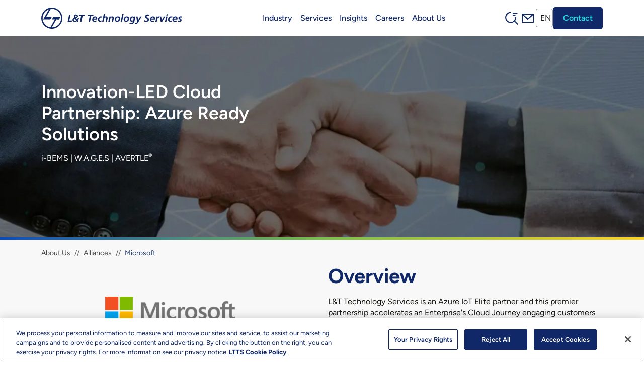

--- FILE ---
content_type: text/html; charset=UTF-8
request_url: https://www.ltts.com/about-us/alliances/microsoft
body_size: 22016
content:

<!DOCTYPE html>
<html lang="en" dir="ltr" prefix="og: https://ogp.me/ns#" class="h-100">
  <head>
    <meta charset="utf-8" />
<noscript><link rel="stylesheet" media="all" href="/modules/contrib/antibot/css/antibot-noscript.css" />
</noscript><link rel="canonical" href="https://www.ltts.com/about-us/alliances/microsoft" />
<meta name="p:domain_verify" content="ced905c6826ce0031b6d9e53039e50d2" />
<meta name="theme-color" content="#ffcc29" />
<meta name="MobileOptimized" content="width" />
<meta name="HandheldFriendly" content="true" />
<meta name="viewport" content="width=device-width, initial-scale=1.0" />
<link rel="icon" href="/themes/custom/ltts_revamp/favicon.ico" type="image/vnd.microsoft.icon" />
<link rel="alternate" hreflang="en" href="https://www.ltts.com/about-us/alliances/microsoft" />
<link rel="alternate" hreflang="de" href="https://www.ltts.com/de/about-us/alliances/microsoft" />
<link rel="alternate" hreflang="ja" href="https://www.ltts.com/jp/about-us/alliances/microsoft" />
<!-- Google Tag Manager --><script src="/modules/custom/lnt_tracking_module/js/gtm.js" async="async"></script>
<!-- End Google Tag Manager -->
    <title>Microsoft | L&amp;T Technology Services</title>
    <link rel="stylesheet" media="all" href="/sites/default/files/assets/css/css_DdSdxZ6F3raEfy14Am4bFV7TzBx-lNt7RLhy5j01sog.css?delta=0&amp;language=en&amp;theme=ltts_revamp&amp;include=[base64]" />
<link rel="stylesheet" media="all" href="/sites/default/files/assets/css/css_vGVDycl7PFgmNvh2Lhv88dWi0bPYxH0pdsmjyEV4dfM.css?delta=1&amp;language=en&amp;theme=ltts_revamp&amp;include=[base64]" />

    
  </head>
  <body class="deepl_value_en path-node page-node-type-ltts-alliance d-flex flex-column h-100 context-about-us-alliances-microsoft">
        <div class="visually-hidden-focusable skip-link p-3 container">
      <a href="#main-content" class="p-2" title="Skip to main content" aria-labelledby="Skip to main content">
        Skip to main content
      </a>
    </div>
    <!-- Google Tag Manager (noscript) -->
      <noscript><iframe src="https://www.googletagmanager.com/ns.html?id=GTM-WLJDVS" height="0" width="0" style="display:none;visibility:hidden"></iframe></noscript>
      <!-- End Google Tag Manager (noscript) -->
      <div class="dialog-off-canvas-main-canvas d-flex flex-column h-100" data-off-canvas-main-canvas>
    

              <div class="progress-bar-container">
          <div class="progress-bar"></div>
        </div>
          <header class="navbar navbar-expand-lg" id="navbar" role="banner">
            <div class="container">
        <div class="row">
                  <div class="branding">
              <div class="region region-branding">
    <div id="block-ltts-revamp-branding" class="block block-system block-system-branding-block">
  
    
  <div class="navbar-brand d-flex align-items-center">

    <a href="/" title="Home" rel="home" class="site-logo d-block">
    <img src="/themes/custom/ltts_revamp/logo.svg" alt="Home" fetchpriority="high" />
  </a>
  
  <div>
    
      </div>
</div>
</div>

  </div>

          </div>
                          <button class="navbar-toggler" type="button" aria-label="Toggle navigation">
            <div class="hamburger">
              <span class="line"></span>
              <span class="line"></span>
              <span class="line"></span>
            </div>
          </button>

          <div class="navbar-collapse">
              <div class="region region-navigation">
    <div class="views-exposed-form bef-exposed-form block block-views block-views-exposed-filter-blockview-search-results-search-block" data-bef-auto-submit-full-form="" data-bef-auto-submit="" data-bef-auto-submit-delay="500" data-drupal-selector="views-exposed-form-view-search-results-search-block" id="block-search-form">
  
      <h2>Search</h2>
    
      <form data-block="navigation" action="/search" method="get" id="views-exposed-form-view-search-results-search-block" accept-charset="UTF-8">
  <div class="form--inline clearfix">
  <div class="js-form-item form-item js-form-type-textfield form-type-textfield js-form-item-t form-item-t">
      
        
  <input placeholder="Search for stories, insights and more..." data-bef-auto-submit-exclude="" data-drupal-selector="edit-t" type="text" id="edit-t" name="t" value="" size="30" maxlength="128" class="form-text form-control" />


        </div>
<div data-drupal-selector="edit-actions" class="form-actions js-form-wrapper form-wrapper" id="edit-actions">
    <input data-bef-auto-submit-click="" data-drupal-selector="edit-submit-view-search-results" type="submit" id="edit-submit-view-search-results" value="Apply" class="button js-form-submit form-submit btn btn-primary" />

</div>

</div>

</form>

  </div>
<div id="block-ltts-revamp-globalsearchform" class="block block-simple-block block-simple-blockglobal-search-form">
  
    
      <div class="block-views-exposed-filter-blockview-search-results-search-block" style="display:none;"><form class="block-global-search" action="/search" method="get"><div class="form--inline clearfix"><div class="input-wrapper"><div class="parallelogram">&nbsp;</div><div class="star-icon icon-1">&nbsp;</div><div class="star-icon icon-2">&nbsp;</div></div><div class="js-form-item form-item js-form-type-textfield form-type-textfield js-form-item-t form-item-t"><input class="form-text form-control" placeholder="How can we help?" type="text" id="edit-t" name="query" value size="30" maxlength="128" aria-label="How can we help?" data-uw-hidden-control="hidden-control-element"></div><div class="form-actions js-form-wrapper form-wrapper" data-drupal-selector="edit-actions" id="edit-actions--3"><input class="button js-form-submit form-submit btn btn-primary" type="submit" id="edit-submit-view-search-results" value="Generate" aria-label="Submit button" data-uw-hidden-control="hidden-control-element"></div></div></form></div>
  </div>
<nav role="navigation" aria-labelledby="block-header-nav-menu" id="block-header-nav" class="block block-menu navigation menu--header--main">
            
  <h5 class="visually-hidden" id="block-header-nav-menu">Header (Main)</h5>
  

        
        
    <div data-region="navigation" data-block="navigation" class="navbar-nav justify-content-end flex-wrap nav-level-0">
                  
      <div  class="menu-icon menu-icon-1379 nav-item industry">
                <a href="/industry" class="nav-link-custom expanded" role="button" title="Industry" data-drupal-link-system-path="node/4414">Industry</a>
      
              
    <div data-region="navigation" data-block="navigation" class="nav-level-1">
                  
      <div  class="menu-icon menu-icon-1380 nav-item ltts-mobility" data-media-parent="ltts-mobility" data-solution-parent="ltts-mobility">
            <div class="link-wrapper">
        <img src="/sites/default/files/2024-10/mobility.svg" alt="Mobility" loading="lazy">
              <a href="/industry/mobility" class="expanded" role="button" title="Mobility" data-drupal-link-system-path="node/4421">Mobility</a>
            </div>
      
              
    <div data-region="navigation" data-block="navigation" class="nav-level-2">
                  
      <div  class="menu-icon menu-icon-1382 nav-item ltts-automotive" data-media-parent="ltts-automotive">
                <a href="/industry/mobility/automotive" data-drupal-link-system-path="node/1123">Automotive</a>
            </div>
      <div data-media="ltts-automotive">
        
<div class="media--featured">
    <img src="/sites/default/files/2025-01/Vehicle-Electrification-Book-thumb.webp" alt="Vehicle Electrification " loading="lazy">
  <p class="text">Vehicle Electrification </p>
  <a href="/ebook/vehicle-electrification" target="" class="btn-cta right-arrow-buttons small" title="Explore" aria-labelledby="Explore">Explore</a>
</div>


    </div>
  
  
                  
      <div  class="menu-icon menu-icon-1381 nav-item ltts-aerospace-engineering" data-media-parent="ltts-aerospace-engineering">
                <a href="/industry/mobility/aerospace-engineering" data-drupal-link-system-path="node/1131">Aerospace Engineering</a>
            </div>
      <div data-media="ltts-aerospace-engineering">
        
<div class="media--featured">
    <img src="/sites/default/files/2025-01/189_OPTIMISED-AIRCRAFT-DOWNTIME-AND-OVERHEAD.webp" alt="Optimized Aircraft Downtime and Overhead Costs for a Leading Global Airline with Automated Analytics" loading="lazy">
  <p class="text">Optimized Aircraft Downtime and Overhead Costs for a Leading Global Airline with Automated Analytics</p>
  <a href="/case-study/optimised-aircraft-downtime" target="" class="btn-cta right-arrow-buttons small" title="Explore" aria-labelledby="Explore">Explore</a>
</div>


    </div>
  
  
                  
      <div  class="menu-icon menu-icon-1383 nav-item ltts-rail-transportation" data-media-parent="ltts-rail-transportation">
                <a href="/industry/mobility/rail-transportation" data-drupal-link-system-path="node/1130">Rail Transportation</a>
            </div>
      <div data-media="ltts-rail-transportation">
        
<div class="media--featured">
    <img src="/sites/default/files/2025-01/Railway-Track-Inspection.webp" alt="Railway Track Inspection System" loading="lazy">
  <p class="text">Railway Track Inspection System</p>
  <a href="/brochure/railway-track-inspection-system" target="" class="btn-cta right-arrow-buttons small" title="Explore" aria-labelledby="Explore">Explore</a>
</div>


    </div>
  
  
                  
      <div  class="menu-icon menu-icon-1525 nav-item ltts-commercial--recreational-vehicles" data-media-parent="ltts-commercial--recreational-vehicles">
                <a href="/industry/mobility/commercial-recreational-vehicles" data-drupal-link-system-path="node/4722">Commercial &amp; Recreational Vehicles</a>
            </div>
      <div data-media="ltts-commercial--recreational-vehicles">
        
<div class="media--featured">
    <img src="/sites/default/files/2025-05/Autonomous-Book-Resources.webp" alt="The Road to Autonomous Mobility" loading="lazy">
  <p class="text">The Road to Autonomous Mobility</p>
  <a href="/industry/mobility/commercial-recreational-vehicle" target="" class="btn-cta right-arrow-buttons small" title="Explore" aria-labelledby="Explore">Explore</a>
</div>


    </div>
  
  
                  
      <div  class="menu-icon menu-icon-1384 nav-item ltts-off-highway-vehicles" data-media-parent="ltts-off-highway-vehicles">
                <a href="/industry/mobility/trucks-highway-vehicles" data-drupal-link-system-path="node/1132">Off-Highway Vehicles</a>
            </div>
      <div data-media="ltts-off-highway-vehicles">
        
<div class="media--featured">
    <img src="/sites/default/files/2025-01/ltts-transport.webp" alt="On the Road to Connected Mobility: An ER&amp;D Perspective  " loading="lazy">
  <p class="text">On the Road to Connected Mobility: An ER&amp;D Perspective  </p>
  <a href="/brochure/railway-track-inspection-system" target="" class="btn-cta right-arrow-buttons small" title="Explore" aria-labelledby="Explore">Explore</a>
</div>


    </div>
  
  
        </div>
  
      </div>
      <div data-media="ltts-mobility">
        
<div class="media--featured">
    <img src="/sites/default/files/2025-10/Mobility-menu%20card.webp" alt="How AI is Driving the Next Era of Mobility" loading="lazy">
  <p class="text"> How AI is Driving the Next Era of Mobility</p>
  <a href="https://www.ltts.com/whitepaper/AI-mobility" target="" class="btn-cta right-arrow-buttons small" title="Explore" aria-labelledby="Explore">Explore</a>
</div>


    </div>
  
  
                  
      <div  class="menu-icon menu-icon-1385 nav-item ltts-sustainability" data-media-parent="ltts-sustainability" data-solution-parent="ltts-sustainability">
            <div class="link-wrapper">
        <img src="/sites/default/files/2024-10/sustainability%20icon.svg" alt="Sustainability" loading="lazy">
              <a href="/industry/sustainability" class="expanded" role="button" title="Sustainability" data-drupal-link-system-path="node/4426">Sustainability</a>
            </div>
      
              
    <div data-region="navigation" data-block="navigation" class="nav-level-2">
                  
      <div  class="menu-icon menu-icon-1386 nav-item ltts-discrete-manufacturing--industrial-products" data-media-parent="ltts-discrete-manufacturing--industrial-products">
                <a href="/industry/industrial-products" class="expanded" role="button" title="Discrete Manufacturing &amp; Industrial Products" data-drupal-link-system-path="node/1191">Discrete Manufacturing &amp; Industrial Products</a>
      
              
    <div data-region="navigation" data-block="navigation" class="nav-level-3">
                  
      <div  class="menu-icon menu-icon-1520 nav-item ltts-building-technology--smart-infrastructure">
                <a href="/industry/industrial-products/building-technology-smart-infrastructure" data-drupal-link-system-path="node/3808">Building Technology &amp; Smart Infrastructure</a>
            </div>
  
  
                  
      <div  class="menu-icon menu-icon-1521 nav-item ltts-electrical-power-and-controls">
                <a href="/industry/industrial-products/electrical-power-controls" data-drupal-link-system-path="node/4675">Electrical Power and Controls</a>
            </div>
  
  
                  
      <div  class="menu-icon menu-icon-1522 nav-item ltts-industrial-machinery">
                <a href="/industry/industrial-products/manufacturing-material-handling" data-drupal-link-system-path="node/2694">Industrial Machinery</a>
            </div>
  
  
        </div>
  
      </div>
      <div data-media="ltts-discrete-manufacturing--industrial-products">
        
<div class="media--featured">
    <img src="/sites/default/files/2025-01/factory-future.webp" alt="Unlock the future of manufacturing with Factories of the Future" loading="lazy">
  <p class="text">Unlock the future of manufacturing with Factories of the Future</p>
  <a href="/whitepaper/unlock-manufacturing-factories-future" target="" class="btn-cta right-arrow-buttons small" title="Explore" aria-labelledby="Explore">Explore</a>
</div>


    </div>
  
  
                  
      <div  class="menu-icon menu-icon-1387 nav-item ltts-process-manufacturing" data-media-parent="ltts-process-manufacturing">
                <a href="/industry/plant-engineering" class="expanded" role="button" title="Process Manufacturing" data-drupal-link-system-path="node/1181">Process Manufacturing</a>
      
              
    <div data-region="navigation" data-block="navigation" class="nav-level-3">
                  
      <div  class="menu-icon menu-icon-1392 nav-item ltts-oil--gas">
                <a href="/industry/oil-and-gas" data-drupal-link-system-path="node/1579">Oil &amp; Gas</a>
            </div>
  
  
                  
      <div  class="menu-icon menu-icon-1388 nav-item ltts-chemicals">
                <a href="/industry/plant-engineering/chemicals" data-drupal-link-system-path="node/2461">Chemicals</a>
            </div>
  
  
                  
      <div  class="menu-icon menu-icon-1390 nav-item ltts-fmcg">
                <a href="/industry/plant-engineering/fast-moving-consumer-goods" data-drupal-link-system-path="node/2463">FMCG</a>
            </div>
  
  
        </div>
  
      </div>
      <div data-media="ltts-process-manufacturing">
        
<div class="media--featured">
    <img src="/sites/default/files/2025-10/ISG%20_O%26G%20Enterprise%20Asset%20Management%20525X300%20px%20Thumbnail.webp" alt="ISG Provider Lens™ 2024: Oil and Gas Industry Services and Solutions" loading="lazy">
  <p class="text">ISG Provider Lens™ 2024: Oil and Gas Industry Services and Solutions</p>
  <a href="/analyst-recognitions/oil-gas-industry-services-enterprise-asset-management-2024" target="" class="btn-cta right-arrow-buttons small" title="Explore" aria-labelledby="Explore">Explore</a>
</div>


    </div>
  
  
        </div>
  
      </div>
      <div data-media="ltts-sustainability">
        
<div class="media--featured">
    <img src="/sites/default/files/2025-08/sustainability-menu%20card.webp" alt="Agentic AI: The Transformative AI Enterprises Have Been Waiting For?" loading="lazy">
  <p class="text">Agentic AI: The Transformative AI Enterprises Have Been Waiting For?</p>
  <a href="https://www.ltts.com/blog/transformative-ai-enterprises" target="" class="btn-cta right-arrow-buttons small" title="Explore" aria-labelledby="Explore">Explore</a>
</div>


    </div>
  
  
                  
      <div  class="menu-icon menu-icon-1393 nav-item ltts-tech" data-media-parent="ltts-tech" data-solution-parent="ltts-tech">
            <div class="link-wrapper">
        <img src="/sites/default/files/2024-10/tech%20icon.svg" alt="Tech" loading="lazy">
              <a href="/industry/tech" class="expanded" role="button" title="Tech" data-drupal-link-system-path="node/4420">Tech</a>
            </div>
      
              
    <div data-region="navigation" data-block="navigation" class="nav-level-2">
                  
      <div  class="menu-icon menu-icon-1395 nav-item ltts-hitech" data-media-parent="ltts-hitech">
                <span class="expanded" role="button" title="HiTech">HiTech</span>
      
              
    <div data-region="navigation" data-block="navigation" class="nav-level-3">
                  
      <div  class="menu-icon menu-icon-1505 nav-item ltts-consumer-electronics">
                <a href="/industry/consumer-electronics" data-drupal-link-system-path="node/1160">Consumer Electronics</a>
            </div>
  
  
                  
      <div  class="menu-icon menu-icon-1396 nav-item ltts-media--entertainment">
                <a href="/industry/media-entertainment" data-drupal-link-system-path="node/1223">Media &amp; Entertainment</a>
            </div>
  
  
                  
      <div  class="menu-icon menu-icon-1397 nav-item ltts-nexgen-comms">
                <a href="/industry/NexGen-Comms" data-drupal-link-system-path="node/1156">NexGen Comms</a>
            </div>
  
  
                  
      <div  class="menu-icon menu-icon-1398 nav-item ltts-semiconductors">
                <a href="/industry/semiconductors" data-drupal-link-system-path="node/1199">Semiconductors</a>
            </div>
  
  
        </div>
  
      </div>
      <div data-media="ltts-hitech">
        
<div class="media--featured">
    <img src="/sites/default/files/2025-01/L%26T%20Technology%20Services%20Secures%20%2450%20Million%20Deal%20as%20a%20Strategic%20Partner%20from%20a%20global%20Network%20Provider.webp" alt="L&amp;T Technology Services Secures $50 Million Deal as a Strategic Partner from a global Network Provider" loading="lazy">
  <p class="text">L&amp;T Technology Services Secures $50 Million Deal as a Strategic Partner from a global Network Provider</p>
  <a href="/press-release/LTTS-secures-usd-50-million-deal-strategic-partner" target="" class="btn-cta right-arrow-buttons small" title="Explore" aria-labelledby="Explore">Explore</a>
</div>


    </div>
  
  
                  
      <div  class="menu-icon menu-icon-1394 nav-item ltts-medtech" data-media-parent="ltts-medtech">
                <a href="/industry/medical-devices" data-drupal-link-system-path="node/1171">MedTech</a>
            </div>
      <div data-media="ltts-medtech">
        
<div class="media--featured">
    <img src="/sites/default/files/2025-01/endoscopy%20%281%29%20%281%29.webp" alt="Revolutionizing Endoscopy with Software-Defined Innovation in Collaboration with NVIDIA" loading="lazy">
  <p class="text">Revolutionizing Endoscopy with Software-Defined Innovation in Collaboration with NVIDIA</p>
  <a href="/whitepaper/software-defined-endoscopy" target="" class="btn-cta right-arrow-buttons small" title="Explore" aria-labelledby="Explore">Explore</a>
</div>


    </div>
  
  
                  
      <div  class="menu-icon menu-icon-1400 nav-item ltts-public-infrastructure--smart-cities" data-media-parent="ltts-public-infrastructure--smart-cities">
                <a href="/industry/public-infrastructure-smart-cities" data-drupal-link-system-path="node/3822">Public Infrastructure &amp; Smart Cities</a>
            </div>
      <div data-media="ltts-public-infrastructure--smart-cities">
        
<div class="media--featured">
    <img src="/sites/default/files/2025-01/159_Integrated-Smart-Surveillance-Project.webp" alt="Integrated Smart Surveillance Project" loading="lazy">
  <p class="text">Integrated Smart Surveillance Project</p>
  <a href="/case-study/integrated-smart-surveillance-project" target="" class="btn-cta right-arrow-buttons small" title="Explore" aria-labelledby="Explore">Explore</a>
</div>


    </div>
  
  
                  
      <div  class="menu-icon menu-icon-1399 nav-item ltts-software--platforms">
                <a href="/industry/software-platforms" data-drupal-link-system-path="node/4607">Software &amp; Platforms</a>
            </div>
  
  
        </div>
  
      </div>
      <div data-media="ltts-tech">
        
<div class="media--featured">
    <img src="/sites/default/files/2025-10/news_ai.webp" alt="LTTS &amp; SymphonyAI to provide AI-based transformation" loading="lazy">
  <p class="text">LTTS &amp; SymphonyAI to provide AI-based transformation</p>
  <a href="/press-release/ltts-symphonyai-partner-ai-based-business-transformation" target="" class="btn-cta right-arrow-buttons small" title="Explore" aria-labelledby="Explore">Explore</a>
</div>


    </div>
  
  
                  
      <div  class="menu-icon menu-icon-1531 nav-item solutions-link-style">
            <div class="link-wrapper">
        <img src="/sites/default/files/2025-12/solutions-icon%20%282%29.svg" alt="Explore Our Solutions" loading="lazy">
              <a href="/solutions" data-drupal-link-system-path="node/4408">Explore Our Solutions</a>
              </div>
            </div>
  
  
        </div>
  
      </div>
  
  
                  
      <div  class="menu-icon menu-icon-1401 nav-item services">
                <a href="/services" class="nav-link-custom expanded" role="button" title="Services" data-drupal-link-system-path="node/4998">Services</a>
      
              
    <div data-region="navigation" data-block="navigation" class="nav-level-1">
                  
      <div  class="menu-icon menu-icon-1402 nav-item ltts-digital-engineering--consulting" data-media-parent="ltts-digital-engineering--consulting" data-solution-parent="ltts-digital-engineering--consulting">
            <div class="link-wrapper">
        <img src="/sites/default/files/2024-10/digg%20engineering%20full%20electric%20blue%20icon.svg" alt="Digital Engineering &amp; Consulting" loading="lazy">
              <a href="/services/digital-engineering" class="expanded" role="button" title="Digital Engineering &amp; Consulting" data-drupal-link-system-path="node/4425">Digital Engineering &amp; Consulting</a>
            </div>
      
              
    <div data-region="navigation" data-block="navigation" class="nav-level-2">
                  
      <div  class="menu-icon menu-icon-1403 nav-item ltts-artificial-intelligence">
                <a href="/services/artificial-intelligence" data-drupal-link-system-path="node/4424">Artificial Intelligence</a>
            </div>
  
  
                  
      <div  class="menu-icon menu-icon-1404 nav-item ltts-cybersecure">
                <a href="/services/cybersecurity-consultancy" class="expanded" role="button" title="Cybersecure" data-drupal-link-system-path="node/1635">Cybersecure</a>
      
              
    <div data-region="navigation" data-block="navigation" class="nav-level-3">
                  
      <div  class="menu-icon menu-icon-1405 nav-item ltts-security-monitoring">
                <a href="/services/remote-security-monitoring" data-drupal-link-system-path="node/2563">Security Monitoring</a>
            </div>
  
  
                  
      <div  class="menu-icon menu-icon-1406 nav-item ltts-security-services">
                <a href="/services/product-security" data-drupal-link-system-path="node/2619">Security Services</a>
            </div>
  
  
                  
      <div  class="menu-icon menu-icon-1407 nav-item ltts-security-solutions">
                <a href="/services/security-solutions" data-drupal-link-system-path="node/2459">Security Solutions</a>
            </div>
  
  
        </div>
  
      </div>
  
  
                  
      <div  class="menu-icon menu-icon-1408 nav-item ltts-immersive-experiences">
                <a href="/services/augmented-reality-app-development" data-drupal-link-system-path="node/1651">Immersive Experiences</a>
            </div>
  
  
                  
      <div  class="menu-icon menu-icon-1409 nav-item ltts-industry-40">
                <a href="/services/industry-4.0" data-drupal-link-system-path="node/1633">Industry 4.0</a>
            </div>
  
  
                  
      <div  class="menu-icon menu-icon-1410 nav-item ltts-product-consulting">
                <a href="/services/product-strategy" data-drupal-link-system-path="node/1634">Product Consulting</a>
            </div>
  
  
                  
      <div  class="menu-icon menu-icon-1411 nav-item ltts-sustainability-engineering">
                <a href="/services/sustainability" data-drupal-link-system-path="node/3151">Sustainability Engineering</a>
            </div>
  
  
                  
      <div  class="menu-icon menu-icon-1412 nav-item ltts-sustainable-smart-world">
                <a href="/services/sustainable-smart-world" data-drupal-link-system-path="node/3805">Sustainable Smart World</a>
            </div>
  
  
                  
      <div  class="menu-icon menu-icon-1413 nav-item ltts-_g">
                <a href="/industry/NexGen-Comms/5g" data-drupal-link-system-path="node/2146">5G</a>
            </div>
  
  
        </div>
  
      </div>
      <div data-media="ltts-digital-engineering--consulting">
        
<div class="media--featured">
    <img src="/sites/default/files/2025-08/PlxAI-UPDATED.webp" alt="Accelerating Product Development Lifecycles with (AI)" loading="lazy">
  <p class="text">Accelerating Product Development Lifecycles with AI</p>
  <a href="https://www.ltts.com/solutions/PlxAI" target="" class="btn-cta right-arrow-buttons small" title="Explore" aria-labelledby="Explore">Explore</a>
</div>


    </div>
  
  
                  
      <div  class="menu-icon menu-icon-1414 nav-item ltts-product-engineering" data-media-parent="ltts-product-engineering" data-solution-parent="ltts-product-engineering">
            <div class="link-wrapper">
        <img src="/sites/default/files/2024-10/product%20engineering%20icon.svg" alt="Product Engineering" loading="lazy">
              <a href="/services/product-engineering" class="expanded" role="button" title="Product Engineering" data-drupal-link-system-path="node/4417">Product Engineering</a>
            </div>
      
              
    <div data-region="navigation" data-block="navigation" class="nav-level-2">
                  
      <div  class="menu-icon menu-icon-1415 nav-item ltts-software-engineering">
                <a href="/services/software-engineering" class="expanded" role="button" title="Software Engineering" data-drupal-link-system-path="node/3874">Software Engineering</a>
      
              
    <div data-region="navigation" data-block="navigation" class="nav-level-3">
                  
      <div  class="menu-icon menu-icon-1416 nav-item ltts-cloud-engineering">
                <a href="/services/cloud-engineering" data-drupal-link-system-path="node/1632">Cloud Engineering</a>
            </div>
  
  
                  
      <div  class="menu-icon menu-icon-1417 nav-item ltts-devops">
                <a href="/services/devops" data-drupal-link-system-path="node/2212">DevOps</a>
            </div>
  
  
                  
      <div  class="menu-icon menu-icon-1418 nav-item ltts-engineering-analytics">
                <a href="/services/engineering-analytics" data-drupal-link-system-path="node/1650">Engineering Analytics</a>
            </div>
  
  
                  
      <div  class="menu-icon menu-icon-1419 nav-item ltts-immersive-experiences">
                <a href="/services/augmented-reality-app-development" data-drupal-link-system-path="node/1651">Immersive Experiences</a>
            </div>
  
  
                  
      <div  class="menu-icon menu-icon-1420 nav-item ltts-sustenance--maintenance">
                <a href="/services/sustenance" data-drupal-link-system-path="node/1653">Sustenance &amp; Maintenance</a>
            </div>
  
  
                  
      <div  class="menu-icon menu-icon-1421 nav-item ltts-user-experience">
                <a href="/services/experience-engineering" data-drupal-link-system-path="node/3117">User Experience</a>
            </div>
  
  
                  
      <div  class="menu-icon menu-icon-1422 nav-item ltts-voice-innovations">
                <a href="/services/alexa-consulting-professional-services" data-drupal-link-system-path="node/2942">Voice Innovations</a>
            </div>
  
  
        </div>
  
      </div>
  
  
                  
      <div  class="menu-icon menu-icon-1423 nav-item ltts-embedded-engineering">
                <span class="expanded" role="button" title="Embedded Engineering">Embedded Engineering</span>
      
              
    <div data-region="navigation" data-block="navigation" class="nav-level-3">
                  
      <div  class="menu-icon menu-icon-1424 nav-item ltts-embedded-systems">
                <a href="/services/embedded-systems" data-drupal-link-system-path="node/1649">Embedded Systems</a>
            </div>
  
  
                  
      <div  class="menu-icon menu-icon-1425 nav-item ltts-sustenance">
                <a href="/services/sustenance" data-drupal-link-system-path="node/1653">Sustenance</a>
            </div>
  
  
                  
      <div  class="menu-icon menu-icon-1426 nav-item ltts-vlsi">
                <a href="/services/vlsi-design" data-drupal-link-system-path="node/1654">VLSI</a>
            </div>
  
  
                  
      <div  class="menu-icon menu-icon-1427 nav-item ltts-wearables-engineering">
                <a href="/services/wearables-engineering" data-drupal-link-system-path="node/2065">Wearables Engineering</a>
            </div>
  
  
        </div>
  
      </div>
  
  
                  
      <div  class="menu-icon menu-icon-1428 nav-item ltts-mechanical-design">
                <span class="expanded" role="button" title="Mechanical Design">Mechanical Design</span>
      
              
    <div data-region="navigation" data-block="navigation" class="nav-level-3">
                  
      <div  class="menu-icon menu-icon-1429 nav-item ltts-cae--cfd">
                <a href="/services/cae-cfd" data-drupal-link-system-path="node/1630">CAE &amp; CFD</a>
            </div>
  
  
                  
      <div  class="menu-icon menu-icon-1430 nav-item ltts-cax-automation">
                <a href="/services/cax-automation" data-drupal-link-system-path="node/1631">CAx Automation</a>
            </div>
  
  
        </div>
  
      </div>
  
  
                  
      <div  class="menu-icon menu-icon-1431 nav-item ltts-testing--validation">
                <a href="/services/product-testing-validation" class="expanded" role="button" title="Testing &amp; Validation" data-drupal-link-system-path="node/2647">Testing &amp; Validation</a>
      
              
    <div data-region="navigation" data-block="navigation" class="nav-level-3">
                  
      <div  class="menu-icon menu-icon-1432 nav-item ltts-integrated-design-validation--testing">
                <a href="/services/integrated-design-validation-testing" data-drupal-link-system-path="node/1652">Integrated Design, Validation &amp; Testing</a>
            </div>
  
  
                  
      <div  class="menu-icon menu-icon-1433 nav-item ltts-lab-as-a-service">
                <a href="/engineering-as-a-service" data-drupal-link-system-path="node/4507">Lab as a Service</a>
            </div>
  
  
                  
      <div  class="menu-icon menu-icon-1434 nav-item ltts-testing">
                <a href="/services/testing-services" data-drupal-link-system-path="node/2485">Testing</a>
            </div>
  
  
        </div>
  
      </div>
  
  
        </div>
  
      </div>
      <div data-media="ltts-product-engineering">
        
<div class="media--featured">
    <img src="/sites/default/files/2025-01/Enabling%20a%20Paradigm%20Shift%20in%20Testing%20An%20LTTS%20AI%20Perspective-1.webp" alt="Enabling a Paradigm Shift in Testing An LTTS AI Perspective" loading="lazy">
  <p class="text">Enabling a Paradigm Shift in Testing An LTTS AI Perspective</p>
  <a href="/point-of-view/paradigm-shift-testing-ltts-ai-perspective" target="" class="btn-cta right-arrow-buttons small" title="Explore" aria-labelledby="Explore">Explore</a>
</div>


    </div>
  
  
                  
      <div  class="menu-icon menu-icon-1435 nav-item ltts-manufacturing-engineering" data-media-parent="ltts-manufacturing-engineering" data-solution-parent="ltts-manufacturing-engineering">
            <div class="link-wrapper">
        <img src="/sites/default/files/2024-10/manu%20engg%20icon.svg" alt="Manufacturing Engineering" loading="lazy">
              <a href="/services/manufacturing-engineering" class="expanded" role="button" title="Manufacturing Engineering" data-drupal-link-system-path="node/4419">Manufacturing Engineering</a>
            </div>
      
              
    <div data-region="navigation" data-block="navigation" class="nav-level-2">
                  
      <div  class="menu-icon menu-icon-1436 nav-item ltts-smart-manufacturing">
                <span class="expanded" role="button" title="Smart Manufacturing">Smart Manufacturing</span>
      
              
    <div data-region="navigation" data-block="navigation" class="nav-level-3">
                  
      <div  class="menu-icon menu-icon-1437 nav-item ltts-accelerated-operations">
                <a href="/services/accelerated-operations" data-drupal-link-system-path="node/2526">Accelerated Operations</a>
            </div>
  
  
                  
      <div  class="menu-icon menu-icon-1438 nav-item ltts-digital-factory--simulations">
                <a href="/services/digital-factory-simulations" data-drupal-link-system-path="node/1637">Digital Factory &amp; Simulations</a>
            </div>
  
  
                  
      <div  class="menu-icon menu-icon-1439 nav-item ltts-plant-design--engineering">
                <a href="/services/plant-design-engineering" data-drupal-link-system-path="node/1640">Plant Design &amp; Engineering</a>
            </div>
  
  
        </div>
  
      </div>
  
  
                  
      <div  class="menu-icon menu-icon-1440 nav-item ltts-supply-chain-engineering">
                <span class="expanded" role="button" title="Supply Chain Engineering">Supply Chain Engineering</span>
      
              
    <div data-region="navigation" data-block="navigation" class="nav-level-3">
                  
      <div  class="menu-icon menu-icon-1441 nav-item ltts-sourcing--procurement">
                <a href="/services/sourcing-procurement" data-drupal-link-system-path="node/1647">Sourcing &amp; Procurement</a>
            </div>
  
  
        </div>
  
      </div>
  
  
                  
      <div  class="menu-icon menu-icon-1442 nav-item ltts-manufacturing--planning">
                <span class="expanded" role="button" title="Manufacturing &amp; Planning">Manufacturing &amp; Planning</span>
      
              
    <div data-region="navigation" data-block="navigation" class="nav-level-3">
                  
      <div  class="menu-icon menu-icon-1443 nav-item ltts-accelerated-operations">
                <a href="/services/accelerated-operations" data-drupal-link-system-path="node/2526">Accelerated Operations</a>
            </div>
  
  
                  
      <div  class="menu-icon menu-icon-1444 nav-item ltts-digital-factory--simulations">
                <a href="/services/digital-factory-simulations" data-drupal-link-system-path="node/1637">Digital Factory &amp; Simulations</a>
            </div>
  
  
                  
      <div  class="menu-icon menu-icon-1445 nav-item ltts-line-expansion--transfer">
                <a href="/services/engineering-expansion-transfer" data-drupal-link-system-path="node/2531">Line Expansion &amp; Transfer</a>
            </div>
  
  
                  
      <div  class="menu-icon menu-icon-1446 nav-item ltts-manufacturing-automation">
                <a href="/services/manufacturing-automation" data-drupal-link-system-path="node/1638">Manufacturing Automation</a>
            </div>
  
  
                  
      <div  class="menu-icon menu-icon-1447 nav-item ltts-new-product-development">
                <a href="/services/frugal-design" data-drupal-link-system-path="node/2530">New Product Development</a>
            </div>
  
  
                  
      <div  class="menu-icon menu-icon-1448 nav-item ltts-plant-design--engineering">
                <a href="/services/plant-design-engineering" data-drupal-link-system-path="node/1640">Plant Design &amp; Engineering</a>
            </div>
  
  
                  
      <div  class="menu-icon menu-icon-1449 nav-item ltts-plm-on-cloud">
                <a href="/services/plm-on-cloud" data-drupal-link-system-path="node/1641">PLM on Cloud</a>
            </div>
  
  
        </div>
  
      </div>
  
  
                  
      <div  class="menu-icon menu-icon-1450 nav-item ltts-manufacturing-execution">
                <span class="expanded" role="button" title="Manufacturing Execution">Manufacturing Execution</span>
      
              
    <div data-region="navigation" data-block="navigation" class="nav-level-3">
                  
      <div  class="menu-icon menu-icon-1451 nav-item ltts-agile-supply-chain">
                <a href="/services/agile-supply-chain" data-drupal-link-system-path="node/2527">Agile Supply Chain</a>
            </div>
  
  
                  
      <div  class="menu-icon menu-icon-1452 nav-item ltts-content-engineering">
                <a href="/services/content-engineering" data-drupal-link-system-path="node/2529">Content Engineering</a>
            </div>
  
  
                  
      <div  class="menu-icon menu-icon-1453 nav-item ltts-material--parts-management">
                <a href="/services/asset-care-services" data-drupal-link-system-path="node/2528">Material &amp; Parts Management</a>
            </div>
  
  
                  
      <div  class="menu-icon menu-icon-1454 nav-item ltts-sourcing--procurement">
                <a href="/services/sourcing-procurement" data-drupal-link-system-path="node/1647">Sourcing &amp; Procurement</a>
            </div>
  
  
        </div>
  
      </div>
  
  
        </div>
  
      </div>
      <div data-media="ltts-manufacturing-engineering">
        
<div class="media--featured">
    <img src="/sites/default/files/2025-10/manufacturing-engineering-%20menu-card.webp" alt="Artificial Intelligence In Supply Chain Management" loading="lazy">
  <p class="text">Artificial Intelligence In Supply Chain Management</p>
  <a href="https://www.ltts.com/whitepaper/artificial-intelligence-supply-chain-management" target="" class="btn-cta right-arrow-buttons small" title="Explore" aria-labelledby="Explore">Explore</a>
</div>


    </div>
  
  
                  
      <div  class="menu-icon menu-icon-1455 nav-item ltts-plant-engineering" data-media-parent="ltts-plant-engineering" data-solution-parent="ltts-plant-engineering">
            <div class="link-wrapper">
        <img src="/sites/default/files/2024-10/plant%20engineering%20icon.svg" alt="Plant Engineering" loading="lazy">
              <a href="/industry/plant-engineering" class="expanded" role="button" title="Plant Engineering" data-drupal-link-system-path="node/1181">Plant Engineering</a>
            </div>
      
              
    <div data-region="navigation" data-block="navigation" class="nav-level-2">
                  
      <div  class="menu-icon menu-icon-1456 nav-item ltts-capex-project-e-epcm-services">
                <a href="/industry/plant-engineering/CAPEX-EPCM-services" data-drupal-link-system-path="node/2466">CAPEX Project E/EPCM Services</a>
            </div>
  
  
                  
      <div  class="menu-icon menu-icon-1457 nav-item ltts-operational-excellence">
                <a href="/industry/plant-engineering/operational-excellence" data-drupal-link-system-path="node/2469">Operational Excellence</a>
            </div>
  
  
                  
      <div  class="menu-icon menu-icon-1458 nav-item ltts-plant-sustenance--management">
                <a href="/industry/plant-engineering/plant-sustenance-management" data-drupal-link-system-path="node/1185">Plant Sustenance &amp; Management</a>
            </div>
  
  
                  
      <div  class="menu-icon menu-icon-1459 nav-item ltts-material--parts-management">
                <a href="/services/asset-care-services" data-drupal-link-system-path="node/2528">Material &amp; Parts Management</a>
            </div>
  
  
                  
      <div  class="menu-icon menu-icon-1460 nav-item ltts-regulatory-compliance-engineering">
                <a href="/industry/plant-engineering/regulatory-compliance-engineering" data-drupal-link-system-path="node/1186">Regulatory Compliance Engineering</a>
            </div>
  
  
        </div>
  
      </div>
      <div data-media="ltts-plant-engineering">
        
<div class="media--featured">
    <img src="/sites/default/files/2025-10/plant%20engineering%20-%20menu%20card.webp" alt="ARC Advisory Group&#039;s View about LTTS&#039; Digital Twin Solution" loading="lazy">
  <p class="text">ARC Advisory Group&#039;s View about LTTS&#039; Digital Twin Solution</p>
  <a href="https://www.ltts.com/whitepaper/digital-twin-arcview-2025" target="" class="btn-cta right-arrow-buttons small" title="Explore" aria-labelledby="Explore">Explore</a>
</div>


    </div>
  
  
                  
      <div  class="menu-icon menu-icon-1532 nav-item solutions-link-style">
            <div class="link-wrapper">
        <img src="/sites/default/files/2025-12/solutions-icon%20%282%29_0.svg" alt="Explore Our Solutions" loading="lazy">
              <a href="/solutions" data-drupal-link-system-path="node/4408">Explore Our Solutions</a>
              </div>
            </div>
  
  
        </div>
  
      </div>
  
  
                  
      <div  class="menu-icon menu-icon-1461 nav-item solutions-mob">
                <a href="/solutions" class="nav-link-custom expanded" role="button" title="Solutions" data-drupal-link-system-path="node/4408">Solutions</a>
      
              
    <div data-region="navigation" data-block="navigation" class="nav-level-1">
                  
      <div  class="menu-icon menu-icon-1462 nav-item solutions-mob">
                <a href="/solutions/AiCE" title="Artificial Intelligence Clinical Evaluation" data-drupal-link-system-path="node/3685">AiCE</a>
            </div>
  
  
                  
      <div  class="menu-icon menu-icon-1463 nav-item solutions-mob">
                <a href="/solutions/aikno" title="Machine Learning, NLP &amp; Vision Computing" data-drupal-link-system-path="node/4422">AiKno®</a>
            </div>
  
  
                  
      <div  class="menu-icon menu-icon-1464 nav-item solutions-mob">
                <a href="/solutions/AnnotAi" title="AI Based Data Annotation Tool" data-drupal-link-system-path="node/3594">AnnotAI</a>
            </div>
  
  
                  
      <div  class="menu-icon menu-icon-1465 nav-item solutions-mob">
                <a href="/solutions/asset-reliability-centre" title="Asset Reliability Centre" data-drupal-link-system-path="node/3223">ARC</a>
            </div>
  
  
                  
      <div  class="menu-icon menu-icon-1466 nav-item solutions-mob">
                <a href="/solutions/asset-health-framework" title="Robust Asset Health Manager" data-drupal-link-system-path="node/3880">Asset Health Framework</a>
            </div>
  
  
                  
      <div  class="menu-icon menu-icon-1467 nav-item solutions-mob">
                <a href="/solutions/healthcare/AI-radiography/chest-rAi" title="AI Chest X-Ray Radiology Assist Suite" data-drupal-link-system-path="node/2975">CHEST-rAi™</a>
            </div>
  
  
                  
      <div  class="menu-icon menu-icon-1468 nav-item solutions-mob">
                <a href="/solutions/connected-security-framework" title="Integrative Zero Trust Architecture" data-drupal-link-system-path="node/2871">Connected Security</a>
            </div>
  
  
                  
      <div  class="menu-icon menu-icon-1469 nav-item solutions-mob">
                <a href="/solutions/EDGYneer" title="Accelerated Edge Intelligence Solution" data-drupal-link-system-path="node/3881">EDGYneer</a>
            </div>
  
  
                  
      <div  class="menu-icon menu-icon-1470 nav-item solutions-mob">
                <a href="/solutions/utility-monitoring-system" title="Energy and Sustainability Manager" data-drupal-link-system-path="node/1180">ESM</a>
            </div>
  
  
                  
      <div  class="menu-icon menu-icon-1471 nav-item solutions-mob">
                <a href="/solutions/EvQUAL" title="Next-Gen Quality Engineering Platform" data-drupal-link-system-path="node/1245">EvQUAL</a>
            </div>
  
  
                  
      <div  class="menu-icon menu-icon-1472 nav-item solutions-mob">
                <a href="/solutions/flyboard" title="Advanced Digital Signage Solution" data-drupal-link-system-path="node/2179">FlyBoard®</a>
            </div>
  
  
                  
      <div  class="menu-icon menu-icon-1473 nav-item solutions-mob">
                <a href="/solutions/fusion" title="Pre-integrated City Operating System" data-drupal-link-system-path="node/3804">Fusion</a>
            </div>
  
  
                  
      <div  class="menu-icon menu-icon-1474 nav-item solutions-mob">
                <a href="/solutions/i-bems" title="Intelligent Building Experience Management" data-drupal-link-system-path="node/1177">i-BEMS</a>
            </div>
  
  
                  
      <div  class="menu-icon menu-icon-1475 nav-item solutions-mob">
                <a href="/solutions/Nliten" title="Content Delivery Framework" data-drupal-link-system-path="node/4423">Nliten</a>
            </div>
  
  
                  
      <div  class="menu-icon menu-icon-1476 nav-item solutions-mob">
                <a href="/solutions/nbon-narrow-band-iot" title="nB-IoT Protocol Stack" data-drupal-link-system-path="node/1279">nBOn</a>
            </div>
  
  
                  
      <div  class="menu-icon menu-icon-1477 nav-item solutions-mob">
                <a href="/solutions/plant-safety-management" title="End-to-end Safety Management Solution" data-drupal-link-system-path="node/4029">PSM</a>
            </div>
  
  
                  
      <div  class="menu-icon menu-icon-1478 nav-item solutions-mob">
                <a href="/solutions/SafeX" title="Optimized CI/CD/CT Solution Suite" data-drupal-link-system-path="node/4187">SafeX</a>
            </div>
  
  
                  
      <div  class="menu-icon menu-icon-1479 nav-item solutions-mob">
                <a href="/industry/semiconductors/ip-core-solutions" title="For Security, Communication &amp; Verification" data-drupal-link-system-path="node/1201">Semiconductor IP</a>
            </div>
  
  
                  
      <div  class="menu-icon menu-icon-1480 nav-item solutions-mob">
                <a href="/solutions/sensor-gateway-solutions" title="Smart solution for conveyance" data-drupal-link-system-path="node/4105">Sensor &amp; Gateway Solution</a>
            </div>
  
  
                  
      <div  class="menu-icon menu-icon-1481 nav-item solutions-mob">
                <a href="/solutions/ubiqweise-2.0" title="Device to Cloud IoT Platform" data-drupal-link-system-path="node/1179">UBIQWeise 2.0</a>
            </div>
  
  
        </div>
  
      </div>
  
  
                  
      <div  class="menu-icon menu-icon-1482 nav-item about-us">
                <a href="/resources" class="nav-link-custom expanded" role="button" title="Insights" data-drupal-link-system-path="node/4415">Insights</a>
      
              
    <div data-region="navigation" data-block="navigation" class="nav-level-1">
                  
      <div  class="menu-icon menu-icon-1510 nav-item ltts-analyst-reports">
                <a href="/resources?type_select=analyst_recognition_resource" data-drupal-link-query="{&quot;type_select&quot;:&quot;analyst_recognition_resource&quot;}" data-drupal-link-system-path="node/4415">Analyst Reports</a>
            </div>
  
  
                  
      <div  class="menu-icon menu-icon-1511 nav-item ltts-blogs">
                <a href="/blog" data-drupal-link-system-path="node/4659">Blogs</a>
            </div>
  
  
                  
      <div  class="menu-icon menu-icon-1512 nav-item ltts-brochures">
                <a href="/resources?type_select=ct_brochure" data-drupal-link-query="{&quot;type_select&quot;:&quot;ct_brochure&quot;}" data-drupal-link-system-path="node/4415">Brochures</a>
            </div>
  
  
                  
      <div  class="menu-icon menu-icon-1513 nav-item ltts-case-studies">
                <a href="/resources?type_select=case_study" data-drupal-link-query="{&quot;type_select&quot;:&quot;case_study&quot;}" data-drupal-link-system-path="node/4415">Case Studies</a>
            </div>
  
  
                  
      <div  class="menu-icon menu-icon-1514 nav-item ltts-ebooks">
                <a href="/resources?type_select=ebook" data-drupal-link-query="{&quot;type_select&quot;:&quot;ebook&quot;}" data-drupal-link-system-path="node/4415">eBooks</a>
            </div>
  
  
                  
      <div  class="menu-icon menu-icon-1515 nav-item ltts-events--webinars">
                <a href="/events/upcoming" data-drupal-link-system-path="node/4492">Events &amp; Webinars</a>
            </div>
  
  
                  
      <div  class="menu-icon menu-icon-1526 nav-item ltts-podcasts">
                <a href="/resources?type_select=generic_podcast" data-drupal-link-query="{&quot;type_select&quot;:&quot;generic_podcast&quot;}" data-drupal-link-system-path="node/4415">Podcasts</a>
            </div>
  
  
                  
      <div  class="menu-icon menu-icon-1517 nav-item ltts-povs">
                <a href="/resources?type_select=point_of_view" data-drupal-link-query="{&quot;type_select&quot;:&quot;point_of_view&quot;}" data-drupal-link-system-path="node/4415">PoVs</a>
            </div>
  
  
                  
      <div  class="menu-icon menu-icon-1518 nav-item ltts-whitepapers">
                <a href="/resources?type_select=whitepaper" data-drupal-link-query="{&quot;type_select&quot;:&quot;whitepaper&quot;}" data-drupal-link-system-path="node/4415">Whitepapers</a>
            </div>
  
  
        </div>
  
      </div>
  
  
                  
      <div  class="menu-icon menu-icon-1483 nav-item ltts-careers">
                <a href="/careers" class="nav-link-custom" data-drupal-link-system-path="node/4416">Careers</a>
            </div>
  
  
                  
      <div  class="menu-icon menu-icon-1484 nav-item about-us">
                <a href="/about-us" class="nav-link-custom expanded" role="button" title="About Us" data-drupal-link-system-path="node/4413">About Us</a>
      
              
    <div data-region="navigation" data-block="navigation" class="nav-level-1">
                  
      <div  class="menu-icon menu-icon-1485 nav-item ltts-accolades">
                <a href="/about-us/accolades" data-drupal-link-system-path="node/4523">Accolades</a>
            </div>
  
  
                  
      <div  class="menu-icon menu-icon-1486 nav-item ltts-alliances">
                <a href="/about-us/alliances" data-drupal-link-system-path="node/4517">Alliances</a>
            </div>
  
  
                  
      <div  class="menu-icon menu-icon-1506 nav-item ltts-analysts">
                <a href="/analysts" data-drupal-link-system-path="node/4658">Analysts</a>
            </div>
  
  
                  
      <div  class="menu-icon menu-icon-1487 nav-item ltts-board-of-directors">
                <a href="/about-us/board-of-directors" data-drupal-link-system-path="node/4407">Board of Directors</a>
            </div>
  
  
                  
      <div  class="menu-icon menu-icon-1488 nav-item ltts-csr">
                <a href="/about-us/csr" data-drupal-link-system-path="node/4496">CSR</a>
            </div>
  
  
                  
      <div  class="menu-icon menu-icon-1523 nav-item ltts-engineer-at-heart">
                <a href="/engineeratheart" data-drupal-link-system-path="node/4662">Engineer At Heart</a>
            </div>
  
  
                  
      <div  class="menu-icon menu-icon-1507 nav-item ltts-engineering-the-change">
                <a href="/engineering-the-change" data-drupal-link-system-path="node/4411">Engineering The Change</a>
            </div>
  
  
                  
      <div  class="menu-icon menu-icon-1490 nav-item ltts-investors">
                <a href="/investors/financial-information" data-drupal-link-system-path="node/4518">Investors</a>
            </div>
  
  
                  
      <div  class="menu-icon menu-icon-1492 nav-item ltts-nearshore-centers">
                <a href="/about-us/near-shore-design-centers" data-drupal-link-system-path="node/4673">Nearshore Centers</a>
            </div>
  
  
                  
      <div  class="menu-icon menu-icon-1493 nav-item ltts-news--media">
                <a href="/about-us/press-releases" data-drupal-link-system-path="node/4490">News &amp; Media</a>
            </div>
  
  
                  
      <div  class="menu-icon menu-icon-1494 nav-item ltts-quality-management">
                <a href="/about-us/quality-enabling-business-excellence" data-drupal-link-system-path="node/4499">Quality Management</a>
            </div>
  
  
                  
      <div  class="menu-icon menu-icon-1495 nav-item ltts-corporate-sustainability">
                <a href="/about-us/sustainability" data-drupal-link-system-path="node/4502">Corporate Sustainability</a>
            </div>
  
  
                  
      <div  class="menu-icon menu-icon-1496 nav-item ltts-testimonials">
                <a href="/about-us/testimonials" data-drupal-link-system-path="node/4470">Testimonials</a>
            </div>
  
  
        </div>
  
      </div>
  
  
                  
      <div  class="menu-icon menu-icon-1497 nav-item contact-mob">
                <a href="/contact-us" class="nav-link-custom" data-drupal-link-system-path="node/4412">Contact</a>
            </div>
  
  
        </div>
  



  </nav>
<nav role="navigation" aria-labelledby="block-header-mini-menu" id="block-header-mini" class="block block-menu navigation menu--header-mini">
            
  <h5 class="visually-hidden" id="block-header-mini-menu">Header (Secondary)</h5>
  

        
            <div data-region="navigation" data-block="navigation" hide_german="0" hide_japanese="0" class="navbar-nav flex-wrap nav-level-0">
                
	<div class="menu-icon menu-icon-1498 nav-item button-search">
		
									<span class="nav-link-custom">Search</span>
						</div>

                
	<div class="menu-icon menu-icon-1524 nav-item mail-ltts">
		
									<a href="mailto:info@ltts.com" class="nav-link-custom">Mail</a>
						</div>

                
	<div class="menu-icon menu-icon-1529 nav-item country-dropdown language-switcher">
		
		            			  <div class="language-switcher-language-url block block-language block-language-blocklanguage-interface" role="navigation">
  
    
      <ul class="links"><li hreflang="en" data-drupal-link-system-path="node/3210" class="is-active" aria-current="page"><a href="/about-us/alliances/microsoft" class="language-link is-active" hreflang="en" data-drupal-link-system-path="node/3210" aria-current="page">English</a></li><li hreflang="de" data-drupal-link-system-path="node/3210"><a href="/de/about-us/alliances/microsoft" class="language-link" hreflang="de" data-drupal-link-system-path="node/3210">Deutsch</a></li><li hreflang="ja" data-drupal-link-system-path="node/3210"><a href="/jp/about-us/alliances/microsoft" class="language-link" hreflang="ja" data-drupal-link-system-path="node/3210">日本語</a></li></ul>
  </div>

      			</div>

                
	<div class="menu-icon menu-icon-1504 nav-item contact">
		
									<a href="/contact-us" class="nav-link-custom" data-drupal-link-system-path="node/4412">Contact</a>
						</div>

        </div>
  



  </nav>

  </div>

          </div>
                </div>
      </div>
    </header>
  
    <div role="main" class="main-container container js-quickedit-main-content">
    <div class="row">

            
            <section>
                                      <div class="highlighted">  <div class="region region-highlighted">
    <div data-drupal-messages-fallback class="hidden"></div>

  </div>
</div>
                  
                
                      </section>
          </div>
  </div>
  <div class="banner-region">
              <div class="region region-banner">
    <div id="block-ltts-revamp-bannerblockv3" class="block block-banner-block block-banner-block-v3">
  
    
        <div class="slider-wrapper">
          


<div class="banner banner-item ">
  <div class="banner-inner">
    <picture>
                  <source media="(max-width:767px)" srcset="" alt="" width="" height="" class="mobile-img">
      <img src="/sites/default/files/banners/2021-08/banner.jpg" alt="Microsoft" width="1300" height="375" class="desktop-img"  fetchpriority="high">
    </picture>
    <div class="container">
      <div class="banner-content col-md-7 col-lg-6">
                 <h3 class="heading">Innovation-LED Cloud Partnership: Azure Ready Solutions</h3>
                <p><span>i-BEMS | W.A.G.E.S | AVERTLE<sup>®</sup></span></p>
              </div>
    </div>
  </div>
  <div class="gradient-line gradient-line-10"></div>
</div>

      </div>

  </div>

  </div>

      </div>

  <div class="internal-navigation">
          <div class="container">
        <div class="row">
            <div class="region region-internal-navigation">
    <div id="block-ltts-revamp-breadcrumbs" class="block block-system block-system-breadcrumb-block">
  
    
        <nav aria-label="breadcrumb">
    <h2 id="system-breadcrumb" class="visually-hidden">Breadcrumb</h2>
    <ol class="breadcrumb">
              <li class="breadcrumb-item">
                  <a href="/about-us" title="About Us" aria-labelledby="About Us">About Us</a>
              </li>
          <li class="breadcrumb-item">
                  <a href="/about-us/alliances" title="Alliances" aria-labelledby="Alliances">Alliances</a>
              </li>
          <li class="breadcrumb-item">
                  Microsoft
              </li>
        </ol>
  </nav>

  </div>

  </div>

        </div>
      </div>
      </div>


<div class="typography">
      
    <section class="page-content">
    <div class="container">
      <div class="row">
                                <div  class="col-sm-12">
                      <a id="main-content"></a>
              <div class="region region-content">
    <div id="block-ltts-revamp-content" class="block block-system block-system-main-block">
  
    
      <article class="ltts-alliance full clearfix">
  <div class="content">
    <div class="field--components">
  



<div  class="section overview bg-gray img-contain bottom-overview-wave">
  <span class="gradient-line d-none"></span>
  <div class="row right">
    <div class="col-md-12 col-lg-6 overview-content">
      <div class="overview-content-text">
        <h2 class="text-brand-blue mb-3">Overview</h2>
                <div class="overview-desc">  <p>L&amp;T Technology Services is an Azure IoT Elite partner and this premier partnership accelerates an Enterprise's Cloud Journey engaging customers to transform business processes, deliver digital customer experiences and create sustainable ecosystem that are holistically equipped for the future. Our flagship Digital Industrial Transformation solutions are being leveraged by global enterprises acrossIndustries to take advantage of the latest Azure AI, IoT, ML and Cognitive Analytics cloud advances.</p>
</div>
      </div>

          </div>
    <div class="col-md-12 col-lg-6">
      
            <div class="field field--name-field-overview-media field--type-entity-reference field--label-hidden field__item"><img src="/sites/default/files/2024-12/Microsoft_0.png" alt="Microsoft" width="250" height="53" loading="lazy">
</div>
      
    </div>
  </div>
 </div>

  



<div class="general case-study-vertical section">
	<div class="gradient-line"></div>
	<h2 class="title">How We Innovate Together</h2>
	<div class="case-study-slider">
		
  
<div class="col-12">
  <div class="img-wrapper-box">
    <div class="content-box">
      <h4>A Smartest Building for a Changing World</h4>
      <p>L&T Technology Services aided the world's leading technology conglomerate-Intel in Israel to launch the state-of-the-art facility-Smartest Office Campus in the World.</p>
      <a class="arrow-button" href="https://www.ltts.com/case-study/worlds-most-intelligent-campus">Know More</a>
    </div>
    <div class="img-wrapper">
      <img src="/sites/default/files/resources/hero/2025-11/shutterstock_2603620567.jpg" alt="" width="" height="" loading="lazy">
    </div>
  </div>
</div>


	</div>
</div>

  

<div class="alliances multi-tabs section home-webform-wave small-tabs multi-height">
    <div class="alliances-inner">
        <h2 class="text-brand-blue mb-5">LTTS Solution on Azure Platform</h2>
        <div class="general multi-tabs-inner">
            
<div class="multi-tab-inner tabs-with-icon">
  <div class="tab-inner">
    <ul class="nav nav-pills mb-4" id="pills-tab" role="tablist">
                                                <li class="nav-item" role="presentation" data-slide-index=0 type="button">
        <button class="nav-link active" id="pills-i-bems-tab" type="button" data-bs-toggle="pill" data-bs-target="#pills-i-bems" aria-controls="pills-i-bems" role="tab" aria-selected="true">
          i-BEMS
        </button>
      </li>
                                  <li class="nav-item" role="presentation" data-slide-index=1 type="button">
        <button class="nav-link " id="pills-avertlesup®-sup-tab" type="button" data-bs-toggle="pill" data-bs-target="#pills-avertlesup®-sup" aria-controls="pills-avertlesup®-sup" role="tab" aria-selected="true">
          Avertle<sup>®</sup>
        </button>
      </li>
                                  <li class="nav-item" role="presentation" data-slide-index=2 type="button">
        <button class="nav-link " id="pills-wages-tab" type="button" data-bs-toggle="pill" data-bs-target="#pills-wages" aria-controls="pills-wages" role="tab" aria-selected="true">
          W.A.G.E.S
        </button>
      </li>
                                  <li class="nav-item" role="presentation" data-slide-index=3 type="button">
        <button class="nav-link " id="pills-flyboardsup®-sup-tab" type="button" data-bs-toggle="pill" data-bs-target="#pills-flyboardsup®-sup" aria-controls="pills-flyboardsup®-sup" role="tab" aria-selected="true">
          Flyboard<sup>®</sup>
        </button>
      </li>
                                  <li class="nav-item" role="presentation" data-slide-index=4 type="button">
        <button class="nav-link " id="pills-cogmation-tab" type="button" data-bs-toggle="pill" data-bs-target="#pills-cogmation" aria-controls="pills-cogmation" role="tab" aria-selected="true">
          Cogmation
        </button>
      </li>
        </ul>
  </div>
</div>

<div class="multi-tab-content" id="pills-tabContent">
              <div class="tab-pane fade active show" id="pills-i-bems" role="tabpanel" aria-labelledby="pills-i-bems-tab">
<div class="ltts-solutions">
  <div class="video-section">
    <div class="gradient-line"></div>
    
            <div class="field field--name-field-overview-media field--type-entity-reference field--label-hidden field__item">
<div class = "video-wrapper">
  <a href="https://www.youtube.com/watch?v=34DqoJ4H34k" title="Click to play video in popup" aria-labelledby="Click to play video in popup" data-lity>
    <div class ="video-thumbnail"></div>
        <img src="/sites/default/files/2024-12/Ibems_video_min.jpg" alt="iBEMS" width="480" height="360" loading="lazy">
  </a>
</div>
</div>
      
    <div class="field__item">
      <h5 class="text-brand-blue">i-BEMS -Intelligent Building Experience Management Solution </h5>
      
            <div class="clearfix text-formatted field field--name-field-platform-description field--type-text-long field--label-hidden field__item"><p>i-BEMS is a System of Systems solution focused towards creating Digital User Experiences and Building Optimization. This is a Cloud based Smart Buildings/Campus/Spaces solution for managing and monitoring the building operations and to perform optimization of business logic to minimize energy consumption by implementing analytics and learning algorithms.</p><body>
    <div class="cta">
        <a class="top-right-arrow-btn-text small d-inline-flex" href="https://www.ltts.com/solutions/i-bems">
            Know More
            <span class="no-arrow"></span>
        </a>
    </div>
</body></div>
      
    </div>
  </div>
  
      <div class="field field--name-field-platform-resource field--type-entity-reference-revisions field--label-hidden field__items">
              <div class="field__item">	


<div class="insight-card">
  <span class="pill">Case Study</span>
  <div class="content-box-new">
    <h6 class="text-brand-blue mb-3">Optimized the Business Operations for a Leading Shipping Com...</h6>
    <div class="cta ">
      <a class="top-right-arrow-btn-text small d-inline-flex" href="https://www.ltts.com/case-study/business-operations-shipping-company" title="Know more" aria-labelledby="Know more">Explore More <span class="corner-arrow"></span></a>
    </div>
  </div>
      <img src="/sites/default/files/media/case_study/field_preview/80_Optimized-the-Business-Operations-for-a-Leading-Shipping-Company.webp" alt="Optimized the Business Operations for a Leading Shipping Company" loading="lazy">
  </div>


</div>
              <div class="field__item">
<div class="insight-card">
  <span class="pill">Podcast</span>
  <div class="content-box-new">
    <h6 class="text-brand-blue mb-3">Workforce Transformation</h6>
          <div class="cta ">
        <a class="top-right-arrow-btn-text small d-inline-flex" href="/campaign/podcast/workforce-transformation" target="" rel=""  title="Explore More" aria-labelledby="Explore More">Explore More <span class="corner-arrow"></span></a>
      </div>
      </div>
    <img src="/sites/default/files/2024-12/Workforce-Transformation_0_0.jpg" alt="Workforce Transformation" loading="lazy">
</div>
</div>
              <div class="field__item">
<div class="insight-card">
  <span class="pill">Blog</span>
  <div class="content-box-new">
    <h6 class="text-brand-blue mb-3">i-BEMS Shield: Building a Future-Proof Digital Workplace</h6>
          <div class="cta ">
        <a class="top-right-arrow-btn-text small d-inline-flex" href="/blog/i-bems-shield-building-future-proof-digital-workplace" target="" rel=""  title="Explore More" aria-labelledby="Explore More">Explore More <span class="corner-arrow"></span></a>
      </div>
      </div>
    <img src="/sites/default/files/2024-12/Blog%20Banner_iBEMS%20Shield_0.jpg" alt="i-BEMS Shield: Building a Future-Proof Digital Workplace" loading="lazy">
</div>
</div>
          </div>
  
</div>

</div>
              <div class="tab-pane fade " id="pills-avertlesup®-sup" role="tabpanel" aria-labelledby="pills-avertlesup®-sup-tab">
<div class="ltts-solutions">
  <div class="video-section">
    <div class="gradient-line"></div>
    
            <div class="field field--name-field-overview-media field--type-entity-reference field--label-hidden field__item">
<div class = "video-wrapper">
  <a href="https://www.youtube.com/watch?v=fkDRKeyK9VU" title="Click to play video in popup" aria-labelledby="Click to play video in popup" data-lity>
    <div class ="video-thumbnail"></div>
        <img src="/sites/default/files/2024-12/Avertle_0.jpg" alt="Avertle" width="480" height="360" loading="lazy">
  </a>
</div>
</div>
      
    <div class="field__item">
      <h5 class="text-brand-blue">Avertle<sup>®</sup>   - Artificial intelligence based Predictive Maintenance Solution</h5>
      
            <div class="clearfix text-formatted field field--name-field-platform-description field--type-text-long field--label-hidden field__item"><p>Avertle® is a best-in-class end-to-end predictive maintenance solution that employs machine learning and artificial intelligence principles to monitor the real-time health of the assets and proactively notify stakeholders about performance, potential failure and remaining useful life of their critical assets.</p><body>
    <div class="cta">
        <a class="top-right-arrow-btn-text small d-inline-flex" href="https://www.ltts.com/solutions/avertle">
            Know More
            <span class="no-arrow"></span>
        </a>
    </div>
</body></div>
      
    </div>
  </div>
  
      <div class="field field--name-field-platform-resource field--type-entity-reference-revisions field--label-hidden field__items">
              <div class="field__item">	


<div class="insight-card">
  <span class="pill">Case Study</span>
  <div class="content-box-new">
    <h6 class="text-brand-blue mb-3">Predictive Maintenance of Baggage Conveyor for a Global Bagg...</h6>
    <div class="cta ">
      <a class="top-right-arrow-btn-text small d-inline-flex" href="https://www.ltts.com/case-study/predictive-maintenance-baggage-conveyor" title="Know more" aria-labelledby="Know more">Explore More <span class="corner-arrow"></span></a>
    </div>
  </div>
      <img src="/sites/default/files/media/case_study/field_preview/83_Predictive-Maintenance-of-Baggage-Conveyor-for-a-Global-Baggage-Handling-OEM.webp" alt="Predictive Maintenance of Baggage Conveyor for a Global Baggage Handling OEM " loading="lazy">
  </div>


</div>
              <div class="field__item">	


<div class="insight-card">
  <span class="pill">Case Study</span>
  <div class="content-box-new">
    <h6 class="text-brand-blue mb-3"> Enhanced Real-Time Asset Performance Through Predictive Mai...</h6>
    <div class="cta ">
      <a class="top-right-arrow-btn-text small d-inline-flex" href="https://www.ltts.com/case-study/asset-performance-management" title="Know more" aria-labelledby="Know more">Explore More <span class="corner-arrow"></span></a>
    </div>
  </div>
      <img src="/sites/default/files/media/case_study/field_preview/82_Enhanced-Real-Time-Asset-Performance-Management-for-the-World%E2%80%99s-Largest-Beverage-Company.webp" alt=" Enhanced Real-Time Asset Performance Through Predictive Maintenance" loading="lazy">
  </div>


</div>
          </div>
  
</div>

</div>
              <div class="tab-pane fade " id="pills-wages" role="tabpanel" aria-labelledby="pills-wages-tab">
<div class="ltts-solutions">
  <div class="video-section">
    <div class="gradient-line"></div>
    
            <div class="field field--name-field-overview-media field--type-entity-reference field--label-hidden field__item"><img src="/sites/default/files/2024-12/managment_0.jpg" alt="WAGES" width="400" height="400" loading="lazy">
</div>
      
    <div class="field__item">
      <h5 class="text-brand-blue">W.A.G.E.S - Plant Utility Monitoring System</h5>
      
            <div class="clearfix text-formatted field field--name-field-platform-description field--type-text-long field--label-hidden field__item"><p>WAGES is a cloud-based application for monitoring and optimizing Water, Air, Gas, Electricity, Steam for manufacturing plants to reduce energy OPEX. WAGES empower to visualize your utility consumption across globe and provide various KPIs, dashboards, insights &amp; analytics over the data generated.</p><body>
    <div class="cta">
        <a class="top-right-arrow-btn-text small d-inline-flex" href="https://www.ltts.com/solutions/wagesapp">
            Know More
            <span class="no-arrow"></span>
        </a>
    </div>
</body></div>
      
    </div>
  </div>
  
      <div class="field field--name-field-platform-resource field--type-entity-reference-revisions field--label-hidden field__items">
              <div class="field__item">	


<div class="insight-card">
  <span class="pill">Brochure</span>
  <div class="content-box-new">
    <h6 class="text-brand-blue mb-3">WAGES</h6>
    <div class="cta ">
      <a class="top-right-arrow-btn-text small d-inline-flex" href="https://www.ltts.com/brochure/wages" title="Know more" aria-labelledby="Know more">Explore More <span class="corner-arrow"></span></a>
    </div>
  </div>
      <img src="/sites/default/files/media/ct_brochure/field_preview/WAGES.webp" alt="WAGES" loading="lazy">
  </div>


</div>
          </div>
  
</div>

</div>
              <div class="tab-pane fade " id="pills-flyboardsup®-sup" role="tabpanel" aria-labelledby="pills-flyboardsup®-sup-tab">
<div class="ltts-solutions">
  <div class="video-section">
    <div class="gradient-line"></div>
    
            <div class="field field--name-field-overview-media field--type-entity-reference field--label-hidden field__item"><img src="/sites/default/files/2024-12/fluboard_0.jpg" alt="Flyboard" width="400" height="400" loading="lazy">
</div>
      
    <div class="field__item">
      <h5 class="text-brand-blue">Flyboard – Advance digital signage solution</h5>
      
            <div class="clearfix text-formatted field field--name-field-platform-description field--type-text-long field--label-hidden field__item"><p>FlyBoard<sup>®</sup> is a next generation digital signage solution that radically transforms the way content is distributed, targeted and experienced. It transcends the limitations of traditional content delivery in terms of Platform Versatility, Scalability, Remote Coverage, Anytime &amp; Anywhere Control, Choice of Content and Viewer Engagement.</p><body>
    <div class="cta">
        <a class="top-right-arrow-btn-text small d-inline-flex" href="https://www.ltts.com/solutions/flyboard">
            Know More
            <span class="no-arrow"></span>
        </a>
    </div>
</body></div>
      
    </div>
  </div>
  
      <div class="field field--name-field-platform-resource field--type-entity-reference-revisions field--label-hidden field__items">
              <div class="field__item">	


<div class="insight-card">
  <span class="pill">Brochure</span>
  <div class="content-box-new">
    <h6 class="text-brand-blue mb-3">FlyBoard</h6>
    <div class="cta ">
      <a class="top-right-arrow-btn-text small d-inline-flex" href="https://www.ltts.com/brochure/flyboard" title="Know more" aria-labelledby="Know more">Explore More <span class="corner-arrow"></span></a>
    </div>
  </div>
      <img src="/sites/default/files/media/ct_brochure/field_preview/Flyboard.webp" alt="FlyBoard" loading="lazy">
  </div>


</div>
              <div class="field__item">	


<div class="insight-card">
  <span class="pill">Case Study</span>
  <div class="content-box-new">
    <h6 class="text-brand-blue mb-3">Enhancing Customer Engagement for a Real Estate Giant Using ...</h6>
    <div class="cta ">
      <a class="top-right-arrow-btn-text small d-inline-flex" href="https://www.ltts.com/case-study/digital-signage-solution" title="Know more" aria-labelledby="Know more">Explore More <span class="corner-arrow"></span></a>
    </div>
  </div>
      <img src="/sites/default/files/media/case_study/field_preview/128_Enhancing-Customer-Engagement-for-a-Real-Estate-Giant-Using-Digital-Signage-Solution.webp" alt="Enhancing Customer Engagement for a Real Estate Giant Using Digital Signage Solution" loading="lazy">
  </div>


</div>
          </div>
  
</div>

</div>
              <div class="tab-pane fade " id="pills-cogmation" role="tabpanel" aria-labelledby="pills-cogmation-tab">
<div class="ltts-solutions">
  <div class="video-section">
    <div class="gradient-line"></div>
    
            <div class="field field--name-field-overview-media field--type-entity-reference field--label-hidden field__item"><img src="/sites/default/files/2024-12/automotion_0.jpg" alt="Cogmation" width="400" height="400" loading="lazy">
</div>
      
    <div class="field__item">
      <h5 class="text-brand-blue">Cogmation -Test Automation Solution</h5>
      
            <div class="clearfix text-formatted field field--name-field-platform-description field--type-text-long field--label-hidden field__item"><p>Cogmation is an end-to-end test automation solution to achieve faster time-to-market and superior quality for their applications and embedded products, Cogmation is a test automation solution that is lightweight, highly customizable and easily deployable – providing coverage for functional, performance, load/stability and regression test scenarios.</p><body>
    <div class="cta">
        <a class="top-right-arrow-btn-text small d-inline-flex" href="https://www.ltts.com/solutions/cogmation">
            Know More
            <span class="no-arrow"></span>
        </a>
    </div>
</body></div>
      
    </div>
  </div>
  
      <div class="field field--name-field-platform-resource field--type-entity-reference-revisions field--label-hidden field__items">
              <div class="field__item">	


<div class="insight-card">
  <span class="pill">Case Study</span>
  <div class="content-box-new">
    <h6 class="text-brand-blue mb-3">Cogmation - Accelerated HMI validation framework</h6>
    <div class="cta ">
      <a class="top-right-arrow-btn-text small d-inline-flex" href="https://www.ltts.com/case-study/cogmation-accelerated-hmi-validation-framework" title="Know more" aria-labelledby="Know more">Explore More <span class="corner-arrow"></span></a>
    </div>
  </div>
      <img src="/sites/default/files/media/case_study/field_preview/10_Cogmation---Accelerated-HMI-validation-framework1920%C3%97498px.webp" alt="Cogmation - Accelerated HMI validation framework" loading="lazy">
  </div>


</div>
          </div>
  
</div>

</div>
  </div>

        </div>
    </div>
</div>

</div>

  </div>
</article>

  </div>

  </div>

                  </div>
                      </div>
    </div>
  </section>

    
</div>



<footer class="footer main" role="contentinfo">

  <div class="container upper-footer">
                  <nav role="navigation" aria-labelledby="block-footer-nav-menu" id="block-footer-nav" class="block block-menu navigation menu--footer-nav">
            
  <h5 class="visually-hidden" id="block-footer-nav-menu">Footer Navigation</h5>
  

        
<div class="row">
  <div class="col-group--1 col-12 col-lg-6">
    <div class="row">
      <div class="row-group--1 col-sm-12">
          <ul  data-region="footer_top" data-block="footer_top" class="menu menu-level-0">
                            
          <li  class="menu-icon menu-icon-1274 menu-item menu-item--expanded">
            <a href="/industry" data-drupal-link-system-path="node/4414">Industry</a>
                                      
        
  <ul  class="menu menu-level-1">
                            
          <li  class="menu-icon menu-icon-1275 menu-item menu-item--expanded">
            <a href="/industry/mobility" data-drupal-link-system-path="node/4421">Mobility</a>
                                      
        
  <ul  class="menu menu-level-2">
                            
          <li  class="menu-icon menu-icon-1276 menu-item">
            <a href="/industry/mobility/aerospace-engineering" data-drupal-link-system-path="node/1131">Aerospace Engineering</a>
                                      
        
  


                      </li>
                                        
          <li  class="menu-icon menu-icon-1277 menu-item">
            <a href="/industry/mobility/automotive" data-drupal-link-system-path="node/1123">Automotive</a>
                                      
        
  


                      </li>
                                        
          <li  class="menu-icon menu-icon-1278 menu-item">
            <a href="/industry/mobility/rail-transportation" data-drupal-link-system-path="node/1130">Rail Transportation</a>
                                      
        
  


                      </li>
                                        
          <li  class="menu-icon menu-icon-1279 menu-item">
            <a href="/industry/mobility/trucks-highway-vehicles" data-drupal-link-system-path="node/1132">Trucks &amp; Off-Highway Vehicles</a>
                                      
        
  


                      </li>
                  </ul>



  


                      </li>
                                        
          <li  class="menu-icon menu-icon-1280 menu-item menu-item--expanded">
            <a href="/industry/sustainability" data-drupal-link-system-path="node/4426">Sustainability</a>
                                      
        
  <ul  class="menu menu-level-2">
                            
          <li  class="menu-icon menu-icon-1281 menu-item">
            <a href="/industry/industrial-products" data-drupal-link-system-path="node/1191">Discrete Manufacturing &amp; Industrial Products</a>
                                      
        
  


                      </li>
                                        
          <li  class="menu-icon menu-icon-1282 menu-item">
            <a href="/industry/plant-engineering" data-drupal-link-system-path="node/1181">Process Manufacturing</a>
                                      
        
  


                      </li>
                  </ul>



  


                      </li>
                                        
          <li  class="menu-icon menu-icon-1283 menu-item menu-item--expanded">
            <a href="/industry/tech" data-drupal-link-system-path="node/4420">Tech</a>
                                      
        
  <ul  class="menu menu-level-2">
                            
          <li  class="menu-icon menu-icon-1284 menu-item">
            <a href="/industry/consumer-electronics" data-drupal-link-system-path="node/1160">Consumer Electronics</a>
                                      
        
  


                      </li>
                                        
          <li  class="menu-icon menu-icon-1285 menu-item">
            <a href="/industry/medical-devices" data-drupal-link-system-path="node/1171">MedTech</a>
                                      
        
  


                      </li>
                                        
          <li  class="menu-icon menu-icon-1286 menu-item">
            <a href="/industry/media-entertainment" data-drupal-link-system-path="node/1223">Media &amp; Entertainment</a>
                                      
        
  


                      </li>
                                        
          <li  class="menu-icon menu-icon-1287 menu-item">
            <a href="/industry/NexGen-Comms" data-drupal-link-system-path="node/1156">NexGen Comms</a>
                                      
        
  


                      </li>
                                        
          <li  class="menu-icon menu-icon-1288 menu-item">
            <a href="/industry/semiconductors" data-drupal-link-system-path="node/1199">Semiconductors</a>
                                      
        
  


                      </li>
                                        
          <li  class="menu-icon menu-icon-1289 menu-item">
            <a href="/industry/software-platforms" data-drupal-link-system-path="node/4607">Software &amp; Platforms</a>
                                      
        
  


                      </li>
                                        
          <li  class="menu-icon menu-icon-1290 menu-item">
            <a href="/industry/public-infrastructure-smart-cities" data-drupal-link-system-path="node/3822">Public Infrastructure &amp; Smart Cities</a>
                                      
        
  


                      </li>
                  </ul>



  


                      </li>
                  </ul>



  


                      </li>
                                        
          <li  class="menu-icon menu-icon-1291 menu-item menu-item--expanded">
            <a href="/services" data-drupal-link-system-path="node/4998">Services</a>
                                      
        
  <ul  class="menu menu-level-1">
                            
          <li  class="menu-icon menu-icon-1292 menu-item menu-item--expanded">
            <a href="/services/digital-engineering" data-drupal-link-system-path="node/4425">Digital Engineering</a>
                                      
        
  <ul  class="menu menu-level-2">
                            
          <li  class="menu-icon menu-icon-1293 menu-item">
            <a href="/services/artificial-intelligence" data-drupal-link-system-path="node/4424">Artificial Intelligence</a>
                                      
        
  


                      </li>
                                        
          <li  class="menu-icon menu-icon-1294 menu-item">
            <a href="/services/cybersecurity-consultancy" data-drupal-link-system-path="node/1635">Cybersecure</a>
                                      
        
  


                      </li>
                                        
          <li  class="menu-icon menu-icon-1295 menu-item">
            <a href="/services/remote-security-monitoring" data-drupal-link-system-path="node/2563">Security Monitoring</a>
                                      
        
  


                      </li>
                                        
          <li  class="menu-icon menu-icon-1296 menu-item">
            <a href="/services/security-solutions" data-drupal-link-system-path="node/2459">Security Solutions</a>
                                      
        
  


                      </li>
                                        
          <li  class="menu-icon menu-icon-1297 menu-item">
            <a href="/services/product-security" data-drupal-link-system-path="node/2619">Security Services</a>
                                      
        
  


                      </li>
                                        
          <li  class="menu-icon menu-icon-1298 menu-item">
            <a href="/services/augmented-reality-app-development" data-drupal-link-system-path="node/1651">Immersive Experiences</a>
                                      
        
  


                      </li>
                                        
          <li  class="menu-icon menu-icon-1299 menu-item">
            <a href="/services/industry-4.0" data-drupal-link-system-path="node/1633">Industry 4.0</a>
                                      
        
  


                      </li>
                                        
          <li  class="menu-icon menu-icon-1300 menu-item">
            <a href="/services/product-strategy" data-drupal-link-system-path="node/1634">Product Consulting</a>
                                      
        
  


                      </li>
                                        
          <li  class="menu-icon menu-icon-1301 menu-item">
            <a href="/services/sustainability" data-drupal-link-system-path="node/3151">Sustainability Engineering</a>
                                      
        
  


                      </li>
                                        
          <li  class="menu-icon menu-icon-1302 menu-item">
            <a href="/services/sustainable-smart-world" data-drupal-link-system-path="node/3805">Sustainable Smart World</a>
                                      
        
  


                      </li>
                                        
          <li  class="menu-icon menu-icon-1303 menu-item">
            <a href="/industry/NexGen-Comms/5g" data-drupal-link-system-path="node/2146">5G</a>
                                      
        
  


                      </li>
                  </ul>



  


                      </li>
                                        
          <li  class="menu-icon menu-icon-1304 menu-item menu-item--expanded">
            <a href="/services/product-engineering" data-drupal-link-system-path="node/4417">Product Engineering</a>
                                      
        
  <ul  class="menu menu-level-2">
                            
          <li  class="menu-icon menu-icon-1305 menu-item">
            <a href="/services/cae-cfd" data-drupal-link-system-path="node/1630">CAE &amp; CFD</a>
                                      
        
  


                      </li>
                                        
          <li  class="menu-icon menu-icon-1306 menu-item">
            <a href="/services/cax-automation" data-drupal-link-system-path="node/1631">CAx Automation</a>
                                      
        
  


                      </li>
                                        
          <li  class="menu-icon menu-icon-1307 menu-item">
            <a href="/services/software-engineering" data-drupal-link-system-path="node/3874">Software Engineering</a>
                                      
        
  


                      </li>
                                        
          <li  class="menu-icon menu-icon-1308 menu-item">
            <a href="/services/cloud-engineering" data-drupal-link-system-path="node/1632">Cloud Engineering</a>
                                      
        
  


                      </li>
                                        
          <li  class="menu-icon menu-icon-1309 menu-item">
            <a href="/services/devops" data-drupal-link-system-path="node/2212">DevOps</a>
                                      
        
  


                      </li>
                                        
          <li  class="menu-icon menu-icon-1310 menu-item">
            <a href="/services/embedded-systems" data-drupal-link-system-path="node/1649">Embedded Systems</a>
                                      
        
  


                      </li>
                                        
          <li  class="menu-icon menu-icon-1311 menu-item">
            <a href="/services/engineering-analytics" data-drupal-link-system-path="node/1650">Engineering Analytics</a>
                                      
        
  


                      </li>
                                        
          <li  class="menu-icon menu-icon-1312 menu-item">
            <a href="/services/integrated-design-validation-testing" data-drupal-link-system-path="node/1652">Integrated Design, Validation &amp; Testing</a>
                                      
        
  


                      </li>
                                        
          <li  class="menu-icon menu-icon-1313 menu-item">
            <a href="/engineering-as-a-service" data-drupal-link-system-path="node/4507">Lab as a Service</a>
                                      
        
  


                      </li>
                                        
          <li  class="menu-icon menu-icon-1314 menu-item">
            <a href="/services/sustenance" data-drupal-link-system-path="node/1653">Sustenance</a>
                                      
        
  


                      </li>
                                        
          <li  class="menu-icon menu-icon-1315 menu-item">
            <a href="/services/testing-services" data-drupal-link-system-path="node/2485">Testing</a>
                                      
        
  


                      </li>
                                        
          <li  class="menu-icon menu-icon-1316 menu-item">
            <a href="/services/product-testing-validation" data-drupal-link-system-path="node/2647">Testing &amp; Validation</a>
                                      
        
  


                      </li>
                                        
          <li  class="menu-icon menu-icon-1317 menu-item">
            <a href="/services/experience-engineering" data-drupal-link-system-path="node/3117">User Experience</a>
                                      
        
  


                      </li>
                                        
          <li  class="menu-icon menu-icon-1318 menu-item">
            <a href="/services/vlsi-design" data-drupal-link-system-path="node/1654">VLSI</a>
                                      
        
  


                      </li>
                                        
          <li  class="menu-icon menu-icon-1319 menu-item">
            <a href="/services/alexa-consulting-professional-services" data-drupal-link-system-path="node/2942">Voice Innovations</a>
                                      
        
  


                      </li>
                                        
          <li  class="menu-icon menu-icon-1320 menu-item">
            <a href="/services/wearables-engineering" data-drupal-link-system-path="node/2065">Wearables Engineering</a>
                                      
        
  


                      </li>
                  </ul>



  


                      </li>
                                        
          <li  class="menu-icon menu-icon-1321 menu-item menu-item--expanded">
            <a href="/services/manufacturing-engineering" data-drupal-link-system-path="node/4419">Manufacturing Engineering</a>
                                      
        
  <ul  class="menu menu-level-2">
                            
          <li  class="menu-icon menu-icon-1322 menu-item">
            <a href="/services/accelerated-operations" data-drupal-link-system-path="node/2526">Accelerated Operations</a>
                                      
        
  


                      </li>
                                        
          <li  class="menu-icon menu-icon-1323 menu-item">
            <a href="/services/agile-supply-chain" data-drupal-link-system-path="node/2527">Agile Supply Chain</a>
                                      
        
  


                      </li>
                                        
          <li  class="menu-icon menu-icon-1324 menu-item">
            <a href="/services/content-engineering" data-drupal-link-system-path="node/2529">Content Engineering</a>
                                      
        
  


                      </li>
                                        
          <li  class="menu-icon menu-icon-1325 menu-item">
            <a href="/services/digital-factory-simulations" data-drupal-link-system-path="node/1637">Digital Factory &amp; Simulations</a>
                                      
        
  


                      </li>
                                        
          <li  class="menu-icon menu-icon-1326 menu-item">
            <a href="/services/engineering-expansion-transfer" data-drupal-link-system-path="node/2531">Line Expansion &amp; Transfer</a>
                                      
        
  


                      </li>
                                        
          <li  class="menu-icon menu-icon-1327 menu-item">
            <a href="/services/manufacturing-automation" data-drupal-link-system-path="node/1638">Manufacturing Automation</a>
                                      
        
  


                      </li>
                                        
          <li  class="menu-icon menu-icon-1328 menu-item">
            <a href="/services/frugal-design" data-drupal-link-system-path="node/2530">New Product Development</a>
                                      
        
  


                      </li>
                                        
          <li  class="menu-icon menu-icon-1329 menu-item">
            <a href="/services/plm-on-cloud" data-drupal-link-system-path="node/1641">PLM on Cloud</a>
                                      
        
  


                      </li>
                                        
          <li  class="menu-icon menu-icon-1330 menu-item">
            <a href="/services/plant-design-engineering" data-drupal-link-system-path="node/1640">Plant Design &amp; Engineering</a>
                                      
        
  


                      </li>
                                        
          <li  class="menu-icon menu-icon-1331 menu-item">
            <a href="/services/sourcing-procurement" data-drupal-link-system-path="node/1647">Sourcing &amp; Procurement</a>
                                      
        
  


                      </li>
                  </ul>



  


                      </li>
                                        
          <li  class="menu-icon menu-icon-1332 menu-item menu-item--expanded">
            <a href="/industry/plant-engineering" data-drupal-link-system-path="node/1181">Plant Engineering</a>
                                      
        
  <ul  class="menu menu-level-2">
                            
          <li  class="menu-icon menu-icon-1333 menu-item">
            <a href="/industry/plant-engineering/CAPEX-EPCM-services" data-drupal-link-system-path="node/2466">CAPEX Project E/EPCM Services</a>
                                      
        
  


                      </li>
                                        
          <li  class="menu-icon menu-icon-1334 menu-item">
            <a href="/services/asset-care-services" data-drupal-link-system-path="node/2528">Material &amp; Parts Management</a>
                                      
        
  


                      </li>
                                        
          <li  class="menu-icon menu-icon-1335 menu-item">
            <a href="/industry/plant-engineering/operational-excellence" data-drupal-link-system-path="node/2469">Operational Excellence</a>
                                      
        
  


                      </li>
                                        
          <li  class="menu-icon menu-icon-1336 menu-item">
            <a href="/industry/plant-engineering/plant-sustenance-management" data-drupal-link-system-path="node/1185">Plant Sustenance &amp; Management</a>
                                      
        
  


                      </li>
                                        
          <li  class="menu-icon menu-icon-1337 menu-item">
            <a href="/services/sourcing-procurement" data-drupal-link-system-path="node/1647">Sourcing &amp; Procurement</a>
                                      
        
  


                      </li>
                                        
          <li  class="menu-icon menu-icon-1338 menu-item">
            <a href="/industry/plant-engineering/regulatory-compliance-engineering" data-drupal-link-system-path="node/1186">Regulatory Compliance Engineering</a>
                                      
        
  


                      </li>
                  </ul>



  


                      </li>
                  </ul>



  


                      </li>
                                                        
          <li  class="menu-icon menu-icon-1375 menu-item">
            <a href="/engineering-the-change" data-drupal-link-system-path="node/4411">Engineering The Change</a>
                                      
        
  


                      </li>
                                        
          <li  class="menu-icon menu-icon-1376 menu-item">
            <a href="/careers" data-drupal-link-system-path="node/4416">Careers</a>
                                      
        
  


                      </li>
                                        
          <li  class="menu-icon menu-icon-1377 menu-item">
            <a href="/engineeratheart" data-drupal-link-system-path="node/4662">Engineer at Heart</a>
                                      
        
  


                      </li>
                                        
          <li  class="menu-icon menu-icon-1378 menu-item">
            <a href="/resources" data-drupal-link-system-path="node/4415">Resources</a>
                                      
        
  


                      </li>
                  </ul>

      </div>
    </div>
  </div>
  <div class="col-group--2 col-12 col-lg-4">
      <ul  data-region="footer_top" data-block="footer_top" class="menu menu-level-0">
                                            
          <li  class="menu-icon menu-icon-1339 menu-item menu-item--expanded">
            <a href="/solutions" data-drupal-link-system-path="node/4408">Solutions</a>
                                      
        
  <ul  class="menu menu-level-1">
                            
          <li  class="menu-icon menu-icon-1340 menu-item">
            <a href="/solutions/AiCE" title="Artificial Intelligence Clinical Evaluation" data-drupal-link-system-path="node/3685">AiCE</a>
                                      
        
  


                      </li>
                                        
          <li  class="menu-icon menu-icon-1341 menu-item">
            <a href="/solutions/aikno" title="Machine Learning, NLP &amp; Vision Computing" data-drupal-link-system-path="node/4422">AiKno®</a>
                                      
        
  


                      </li>
                                        
          <li  class="menu-icon menu-icon-1342 menu-item">
            <a href="/solutions/AnnotAi" title="AI Based Data Annotation Tool" data-drupal-link-system-path="node/3594">AnnotAI</a>
                                      
        
  


                      </li>
                                        
          <li  class="menu-icon menu-icon-1343 menu-item">
            <a href="/solutions/asset-reliability-centre" title="Asset Reliability Centre" data-drupal-link-system-path="node/3223">ARC</a>
                                      
        
  


                      </li>
                                        
          <li  class="menu-icon menu-icon-1344 menu-item">
            <a href="/solutions/asset-health-framework" title="Robust Asset Health Manager" data-drupal-link-system-path="node/3880">Asset Health Framework</a>
                                      
        
  


                      </li>
                                        
          <li  class="menu-icon menu-icon-1345 menu-item">
            <a href="/solutions/healthcare/AI-radiography/chest-rAi" title="AI Chest X-Ray Radiology Assist Suite" data-drupal-link-system-path="node/2975">CHEST-rAi™</a>
                                      
        
  


                      </li>
                                        
          <li  class="menu-icon menu-icon-1346 menu-item">
            <a href="/solutions/connected-security-framework" title="Integrative Zero Trust Architecture" data-drupal-link-system-path="node/2871">Connected Security</a>
                                      
        
  


                      </li>
                                        
          <li  class="menu-icon menu-icon-1347 menu-item">
            <a href="/solutions/EDGYneer" title="Accelerated Edge Intelligence Solution" data-drupal-link-system-path="node/3881">EDGYneer</a>
                                      
        
  


                      </li>
                                        
          <li  class="menu-icon menu-icon-1348 menu-item">
            <a href="/solutions/utility-monitoring-system" title="Energy and Sustainability Manager" data-drupal-link-system-path="node/1180">ESM</a>
                                      
        
  


                      </li>
                                        
          <li  class="menu-icon menu-icon-1349 menu-item">
            <a href="/solutions/EvQUAL" title="Next-Gen Quality Engineering Platform" data-drupal-link-system-path="node/1245">EvQUAL</a>
                                      
        
  


                      </li>
                                        
          <li  class="menu-icon menu-icon-1350 menu-item">
            <a href="/solutions/flyboard" title="Advanced Digital Signage Solution" data-drupal-link-system-path="node/2179">FlyBoard®</a>
                                      
        
  


                      </li>
                                        
          <li  class="menu-icon menu-icon-1351 menu-item">
            <a href="/solutions/fusion" title="Pre-integrated City Operating System" data-drupal-link-system-path="node/3804">Fusion</a>
                                      
        
  


                      </li>
                                        
          <li  class="menu-icon menu-icon-1352 menu-item">
            <a href="/solutions/i-bems" title="Intelligent Building Experience Management" data-drupal-link-system-path="node/1177">i-BEMS</a>
                                      
        
  


                      </li>
                                        
          <li  class="menu-icon menu-icon-1527 menu-item">
            <a href="/solutions/LTTSiDriVe" data-drupal-link-system-path="node/4837">LTTSiDriVe™</a>
                                      
        
  


                      </li>
                                        
          <li  class="menu-icon menu-icon-1353 menu-item">
            <a href="/solutions/Nliten" title="Content Delivery Framework" data-drupal-link-system-path="node/4423">Nliten</a>
                                      
        
  


                      </li>
                                        
          <li  class="menu-icon menu-icon-1354 menu-item">
            <a href="/solutions/nbon-narrow-band-iot" title="nB-IoT Protocol Stack" data-drupal-link-system-path="node/1279">nBOn</a>
                                      
        
  


                      </li>
                                        
          <li  class="menu-icon menu-icon-1528 menu-item">
            <a href="/solutions/PlxAI" data-drupal-link-system-path="node/4835">PLxAI</a>
                                      
        
  


                      </li>
                                        
          <li  class="menu-icon menu-icon-1355 menu-item">
            <a href="/solutions/plant-safety-management" title="End-to-end Safety Management Solution" data-drupal-link-system-path="node/4029">PSM</a>
                                      
        
  


                      </li>
                                        
          <li  class="menu-icon menu-icon-1356 menu-item">
            <a href="/solutions/SafeX" title="Optimized CI/CD/CT Solution Suite" data-drupal-link-system-path="node/4187">SafeX</a>
                                      
        
  


                      </li>
                                        
          <li  class="menu-icon menu-icon-1357 menu-item">
            <a href="/industry/semiconductors/ip-core-solutions" title="For Security, Communication &amp; Verification" data-drupal-link-system-path="node/1201">Semiconductor IP</a>
                                      
        
  


                      </li>
                                        
          <li  class="menu-icon menu-icon-1358 menu-item">
            <a href="/solutions/sensor-gateway-solutions" title="Smart solution for conveyance" data-drupal-link-system-path="node/4105">Sensor &amp; Gateway Solution</a>
                                      
        
  


                      </li>
                                        
          <li  class="menu-icon menu-icon-1359 menu-item">
            <a href="/solutions/ubiqweise-2.0" title="Device to Cloud IoT Platform" data-drupal-link-system-path="node/1179">UBIQWeise 2.0</a>
                                      
        
  


                      </li>
                                        
          <li  class="menu-icon menu-icon-1530 menu-item">
            <a href="/solutions/TrackEi" data-drupal-link-system-path="node/4993">TrackEi™</a>
                                      
        
  


                      </li>
                  </ul>



  


                      </li>
                                                          </ul>

  </div>
  <div class="col-group--3 col-12 col-lg-2">
      <ul  data-region="footer_top" data-block="footer_top" class="menu menu-level-0">
                                                    
          <li  class="menu-icon menu-icon-1360 menu-item menu-item--expanded">
            <a href="/about-us" data-drupal-link-system-path="node/4413">About Us</a>
                                      
        
  <ul  class="menu menu-level-1">
                            
          <li  class="menu-icon menu-icon-1361 menu-item">
            <a href="/about-us/accolades" data-drupal-link-system-path="node/4523">Accolades</a>
                                      
        
  


                      </li>
                                        
          <li  class="menu-icon menu-icon-1362 menu-item">
            <a href="/about-us/alliances" data-drupal-link-system-path="node/4517">Alliances</a>
                                      
        
  


                      </li>
                                        
          <li  class="menu-icon menu-icon-1509 menu-item">
            <a href="/blog" data-drupal-link-system-path="node/4659">Blogs</a>
                                      
        
  


                      </li>
                                        
          <li  class="menu-icon menu-icon-1363 menu-item">
            <a href="/about-us/board-of-directors" data-drupal-link-system-path="node/4407">Board of Directors</a>
                                      
        
  


                      </li>
                                        
          <li  class="menu-icon menu-icon-1365 menu-item">
            <a href="/about-us/csr" data-drupal-link-system-path="node/4496">CSR</a>
                                      
        
  


                      </li>
                                        
          <li  class="menu-icon menu-icon-1366 menu-item">
            <a href="/events/upcoming" data-drupal-link-system-path="node/4492">Events &amp; Webinars</a>
                                      
        
  


                      </li>
                                        
          <li  class="menu-icon menu-icon-1367 menu-item">
            <a href="/investors/financial-information" data-drupal-link-system-path="node/4518">Investors</a>
                                      
        
  


                      </li>
                                        
          <li  class="menu-icon menu-icon-1368 menu-item">
            <a href="/media-kit" data-drupal-link-system-path="node/4468">Media Kit</a>
                                      
        
  


                      </li>
                                        
          <li  class="menu-icon menu-icon-1369 menu-item">
            <a href="/about-us/near-shore-design-centers" data-drupal-link-system-path="node/4673">Nearshore Centers</a>
                                      
        
  


                      </li>
                                        
          <li  class="menu-icon menu-icon-1370 menu-item">
            <a href="/about-us/news" data-drupal-link-system-path="node/4491">News &amp; Media</a>
                                      
        
  


                      </li>
                                        
          <li  class="menu-icon menu-icon-1371 menu-item">
            <a href="/about-us/quality-enabling-business-excellence" data-drupal-link-system-path="node/4499">Quality Management</a>
                                      
        
  


                      </li>
                                        
          <li  class="menu-icon menu-icon-1373 menu-item">
            <a href="/about-us/sustainability" data-drupal-link-system-path="node/4502">Corporate Sustainability</a>
                                      
        
  


                      </li>
                                        
          <li  class="menu-icon menu-icon-1374 menu-item">
            <a href="/about-us/testimonials" data-drupal-link-system-path="node/4470">Testimonials</a>
                                      
        
  


                      </li>
                  </ul>



  


                      </li>
                                                  </ul>

  </div>
</div>

  </nav>

            </div>

  
  <div class="lower-footer">
    <div class="container">
                        <div class="footer-wrapper">
            <div class="footer-logo-wrapper">
              <div class="footer-branding"><div id="block-branding-footer" class="block block-system block-system-branding-block">
  
    
  <div class="navbar-brand d-flex align-items-center">
  <a href="/" title="LTTS" aria-labelledby="LTTS" rel="home" class="site-logo d-block">
    <img src="/themes/custom/ltts_revamp/images/logo-white.svg" alt="LTTS" loading="lazy" fetchpriority="high" />
  </a>
</div>
</div>
</div>
              <div class="footer-logo"><div id="block-social-links-footer" class="block block-simple-block block-simple-blocksocial-links__footer">
  
    
      <ul class="social-links--footer-bottom"><li><a class="twitter" href="https://twitter.com/LnTTechservices" target="_blank" rel="noopener noreferrer" title="Twitter">&nbsp;<span>Twitter</span></a></li><li><a class="in" href="https://www.linkedin.com/company/1739031/" target="_blank" rel="noopener noreferrer" title="LinkedIn">&nbsp;<span>LinkedIn</span></a></li><li><a class="utube" href="https://www.youtube.com/channel/UCxrAGA4YYput8eQQtn62mUg" target="_blank" rel="noopener noreferrer" title="YouTube">&nbsp;<span>YouTube</span></a></li><li><a class="fb" href="https://www.facebook.com/LnTTechnologyServices/" target="_blank" rel="noopener noreferrer" title="Facebook">&nbsp;<span>Facebook</span></a></li><li><a class="ig" href="https://www.instagram.com/lifeatltts/" target="_blank" title="Instagram">&nbsp;<span>Instagram</span></a></li></ul>
  </div>
</div>
            </div>
            <div class="footer-link-text row">
              <div class="footer-link col-12 col-lg-6"><div id="block-legal-links-footer" class="block block-simple-block block-simple-blocklegal-links__footer">
  
    
      <ul class="legal-links--footer-bottom"><li><a href="/copyright-terms">Copyright &amp; Terms</a></li><li><a href="/privacy-policies-notices">Privacy</a></li><li><a href="/sitemap">Sitemap</a></li><li><a href="mailto:info@LTTS.com">info@ltts.com</a></li></ul>
  </div>
</div>
              <div class="copyright col-12 col-lg-6"><div id="block-ltts-revamp-copyrighttext" class="block block-general-blocks block-copyright-text">
  
    
      <p>&#169; 2026 L&T Technology Services Limited. All Rights Reserved.</p>

  </div>
</div>
            </div>
          </div>
                  </div>
  </div>
</footer>


  </div>

    
    <script type="application/json" data-drupal-selector="drupal-settings-json">{"path":{"baseUrl":"\/","pathPrefix":"","currentPath":"node\/3210","currentPathIsAdmin":false,"isFront":false,"currentLanguage":"en"},"pluralDelimiter":"\u0003","suppressDeprecationErrors":true,"ajaxPageState":{"libraries":"[base64]","theme":"ltts_revamp","theme_token":"Tng3Bkd6NWDS88rMK6xWdVZe_davWna0NrtTVKF6dKk"},"ajaxTrustedUrl":{"\/search":true},"cookiecontent":{"gtranslate_en-popup_text":"\u003Cp\u003EAt LTTS, we respect your privacy and value our relationship with you. Like many other companies, we use technology on our website to collect information that helps enhance \u0026amp; customize your site experience. We do not share or sell this data to any third party.\u003C\/p\u003E\r\n\r\n\u003Cp\u003EKindly view our \u003Ca class=\u0022cc-link\u0022 href=\u0022\/cookie-policy\u0022\u003E cookie policy\u003C\/a\u003E and \u003Ca class=\u0022cc-link\u0022 href=\u0022\/privacy-policy\u0022\u003E privacy policy \u003C\/a\u003E for more details.\u003C\/p\u003E\r\n","gtranslate_en-accept_button":"I Accept","gtranslate_en-header":"We use cookies"},"pathalias":"\/about-us\/alliances\/microsoft","webform":{"dialog":{"options":{"narrow":{"title":"Narrow","width":600},"normal":{"title":"Normal","width":800},"wide":{"title":"Wide","width":1000}},"entity_type":"node","entity_id":"3210"}},"currentNode":{"id":"3210","title":"Microsoft"},"user":{"uid":0,"permissionsHash":"3fede6c9b3f50d091e4702c6fd43b04842c64aeab6ad696bcb3ec80cd5bf0066"}}</script>
<script src="/sites/default/files/js/optimized/js_dxIVcwvQ00owLGoUGPTfRYXU-T5rnj8Xi0cXfb3Kn58.-TAZ5UM-iDwODU0iDqvQ5vHDB9JB2TN6ddBt4e8346s.js?v=3.7.1"></script>
<script src="/sites/default/files/js/optimized/js_w0iO3No0CsyHgJmryEbhwpkh5zx6m6dhvawBt4ufwyA.QHJcLY3zYjnxoOADiEi3Trn7dljAADEyou48v863Hcw.js?v=1.0.1"></script>
<script src="/sites/default/files/js/optimized/js_Hpe5jrMuKXrV4HSTMApXJsNBxraAgcHUrTjxkwWKqy8.nKDLR4WtBSNq41y8wr2iz8rWb7IkxIz9OF9Pd1BVRXM.js?v=10.3.6"></script>
<script src="/sites/default/files/js/optimized/js_V1oRQ-kJlXBZaEklOtPUe_1t8-l0RS94HJ3gsqxKikc.nP4-sDhDDTBnk_UBWvobMDE6Gzas61VZoT9W7v95cY0.js?v=10.3.6"></script>
<script src="/sites/default/files/js/optimized/js_KRjtvzl6UujB23-j_sF6dqOcbqg2z8ej98A8RU9bGsg.XEcguyTwg-JXI_I7NvAZuAxYBW1UUIvr-73b9l5cIW0.js?v=10.3.6"></script>
<script src="/sites/default/files/js/optimized/js_rJQeYB7caXNCdmgzJ4t5f6f6CrVuk9_CJlqK8yDBzqk.4RFnle722D42GR6qSHpqs068Nnh3OrfiLZVFeerXTBk.js?v=10.3.6"></script>
<script src="/sites/default/files/js/optimized/js_pbrt6BW6zk2scxcVck6pKOhrsnS-4n6mdUeoPTfK2aM.qYoI4maJXNNcAmtVw9LGudhbBMGpfqnXUb51xrZLw6c.js?v=10.3.6"></script>
<script src="/sites/default/files/js/optimized/js_CbOM1f2ZQjSvD29Vzs3nHYsIjSyprydKvJ38uk-EKzQ.b5Ke_0-ifiwuRYI-rQkGDu_xtd2_JyqzePeKyUrzm04.js?v=10.3.6"></script>
<script src="/sites/default/files/js/optimized/js_hW1rGb2Kgerv3Nv28qmm-BQ80tvi3gEzBPspD6pBvXc.tKWad-ZSHahFrdCuyT9w_SBSQ6wM-lCIR86JKrMZV_Y.js?v=10.3.6"></script>
<script src="/sites/default/files/js/optimized/js_1_Qr-HDXqlP8qV9oE0Levmwx3Sc1ldDn6Q9QvWEYY6E.ZX4lByHojhqMNq4VUCDa1Q8chBU_nCWWOwv4RvYyOXI.js?v=10.3.6"></script>
<script src="/sites/default/files/js/optimized/js_yt_B6-UYT74y4dRKoGQ9gfLb0O0RDb4vG2LIGOYlHq8.CckIGCqeS7vQVJ5WrRKRdB4rfKfELA7Olpo7n4cBPe4.js?v=10.3.6"></script>
<script src="/sites/default/files/js/optimized/js_OYMUXIYk_UxVlsQSqo3_hSK3aC6qbx7cz9wNrtTse48.mcobSKajXJD8Wd4mqBFbMFb3PJjsftut2AKyCS3CPJ8.js?v=10.3.6"></script>
<script src="/sites/default/files/js/optimized/js_A7R00KDzeuDMEsk6DOs_s2ZrOjO5c23zgXuffR4Khqc.NYSzIPRN9p1jfB2TyWhem0KQKvv5YK-ieBIuFV3ZwoU.js?v=10.3.6"></script>
<script src="/sites/default/files/js/optimized/js_kX_io-fynaVxr7hsmpnwBq9bFC5gzI4bJ8DgZmpTAPE.GhwNSbGc-x1Yn1jzBFkPF24kQx3E6aHhUNTRpuDZRy8.js?v=10.3.6"></script>
<script src="/sites/default/files/js/optimized/js_4VhSX4lEyBg9lxgOnT6eUHtdfwq4GgGv6TSm_aWIhzc.8BIYtsbARk1nPj9OkMm_ZaQQmppobhrcsIDGfBVbmGE.js?v=10.3.6"></script>
<script src="/sites/default/files/js/optimized/js_VycJ3FTVVaVyhSCcLXYEaSJoilQ8WxeImUFAjqgR5Y8.5nJv_zgG1h31DEgk71nSB_H4VAeCv5LJmhsjOjUES1U.js?v=10.3.6"></script>
<script src="/sites/default/files/js/optimized/js_Ry7vynlNZLLNpd3_JR7HvKHRX_GH0raz-kB756oJv3g.Dp3sSWy7mZ6VcTofv79jDccp7xuuziaU14Z6owP3u5I.js?v=10.3.6"></script>
<script src="/sites/default/files/js/optimized/js_osCIx8qqQgaunpgKzYC-jq1mXs9IpwKeKHrdaRLB_3U.5z04MZyTp-MNH3B6uiAYBUvyHESYrLfKfPT5K6N6I0M.js?v=10.3.6"></script>
<script src="/sites/default/files/js/optimized/js_QZ6R3WHZ2xvc16JcQ7QBGg7ZW5Q69JxQSKxhelKIbIE.6mG1kq_gFgm2DVFOBLcwdyuSgOQebImugrJWGOIiI3c.js?v=10.3.6"></script>
<script src="/sites/default/files/js/optimized/js_SpWiM_QFpYbnP3qrlmV1Aa2OGQVC1G0okd3jErKS1EI.cdj7Cdan7lmlhzJS-9aocRogvAIxPNHIoIfodlWmcmE.js?v=10.3.6"></script>
<script src="/sites/default/files/js/optimized/js_shtMqRNOVBaAvLi9-CpiCI1loPsDLJlEM8e0qdxIyaA.Rld6ocMXIh3GRWgIxd-M78BPC59i6l5MdBT2KOOHJeY.js?v=10.3.6"></script>
<script src="/sites/default/files/js/optimized/js_J05cWfCFFxc6Ntk7FqEMfp2MqvFE0LYhqPR-d5pkpX4.v4YFu4SK6Z7Pz1965RWNx6YY2NYh-NA5SxUgSrRZiTs.js?v=10.3.6"></script>
<script src="/sites/default/files/js/optimized/js_XrfmCmDqLTCEPh8gnU8hVIYf5mJPXNeZp91Zu1g8f9Y.Vy76N4TJ-klYVKUxC20DiKso_IPCKzTIPVQQFpG4K_0.js?v=10.3.6"></script>
<script src="/sites/default/files/js/optimized/js_DB1pt9EyFJ14MM4u0q_UUdhcwWPwrgl0M8Ao_U1cQKw.X7fp1xCb0vr8bDEqSEGW6_qebhExDtZ8s5Dm6tznfNg.js?v=10.3.6"></script>
<script src="/sites/default/files/js/optimized/js_xTMVqsdfgSLZsrDVnB0yeJ_u8fjPX7MQHI1nVihqNuE.rFFcAUo7cqnB1NYCmu06zTL1kJ8lszETHwdoNv-YH60.js?v=10.3.6"></script>
<script src="/sites/default/files/js/optimized/js_gEmjNg-vrsVI816UzVFe6X3vlSx0FTpPgKUR0axgrXs.SljdRJEhgROaHH1QDz70QRbVtFDN5xSOEV8kQdheLKQ.js?v=10.3.6"></script>
<script src="/sites/default/files/js/optimized/js_trjIfy6wGxnxz9PVSI8rA84dA6HxX_Lw5W4uUlw0Xs0.SP_NjkLFpnw2sWNnqBHDIiylN_tdu-2NcyD8SrLSlkI.js?v=10.3.6"></script>
<script src="/sites/default/files/js/optimized/js_2hr-YHySYMDuptPCwhH1H7CfNShEa93koPpOo_581D4.4erVFKaygQlxFz4O-Znvvyc4awS400D2YNTATZwqpQ0.js?v=10.3.6"></script>
<script src="/sites/default/files/js/optimized/js_WmhavmnC0K35xZ9vLX51qtRqFT74puvZXIMWnNUYpbM.0i3SGAq5nNNrbnxeur6nbxIilez_P0x-PwFFIZxNwKQ.js?v=6.2.0"></script>
<script src="/sites/default/files/js/optimized/js_pCqeI411sVqMjF7f2fKhUUOV4yKaxxQp7FHSELuxGGc.7JtdHGJ2D-12fKNQU2bfK-nKevkKK3AaNgySe-aAXqU.js?v=10.3.6"></script>
<script src="/sites/default/files/js/optimized/js_UaMg_j8ophVhU7kdTvzf0kpy-77_jbypnFwN-I7D94Y.FpThPYNzbuhDlkpB63vy54P493kf4_e8uYBETyX19e0.js?v=5.3.3"></script>
<script src="/libraries/lity/dist/lity.min.js?t9b69t" defer></script>
<script src="/sites/default/files/js/optimized/js_l2RUYZ8fSwoELskrueleAACG2xVkYd0fLKvrrXpl6ns.f1dWGDjCfDPc2BbJZQ0sXruEnMclKcQfXSrOYk-yt7s.js?t9b69t" defer></script>
<script src="/sites/default/files/js/optimized/js_h51bTsQahQzIZG1wsL0alhehNQ5zR8UOWTVeX35nhg4.RY_gQ2Ckfn7QZSPNkZe1MsqQc7il0TskIehVM_AHgyc.js?t9b69t" defer></script>
<script src="/sites/default/files/js/optimized/js_pyyPkeD5XUCtvBaq3sKE8VrsdeAnKNS3aepOQMuPnmQ.mNklUSVl7a7ZUAyGLvwe0TkqigqYfyCIaJ3qlaJG7Ns.js?t9b69t" defer></script>
<script src="/sites/default/files/js/optimized/js_vxWmJhrrzixiUuI04R9AFMpPx_vHLSu0sfI3xr4Vz7E.rHSQR0pbdX0N4bnIAVEgccZIb23qkXHDmmTAOvN5SsA.js?t9b69t" defer></script>
<script src="/sites/default/files/js/optimized/js_5lyEgtuYzFbknt789sXbvgY6WOEBhn68zCRaGR5wIJc.DuGhre--fz4yadOqyUti7k361rgTg_fZ2Eb7rvyywT8.js?v=10.3.6"></script>
<script src="/sites/default/files/js/optimized/js_1woVuTYaOTc9db19BvtYERQ-r3zrWbaX8Iy9t_Z2qoM.dPfcFAsZYPzSKToLjTLfX__9KTFQxL6KQwzH8leQ4n0.js?v=4.3.0"></script>
<script src="/sites/default/files/js/optimized/js_mjv4qhOv2_1-EQeYpZwvWqHcMokP3Cu36uHh9tRNXFY.ZFSgHZAVvUqQtIaf7myQ5HWzYWZuOBdLBvSaEHW5HvI.js?v=10.3.6"></script>
<script src="/sites/default/files/js/optimized/js_ezwJb8QjKN82W11Y2widYXtFt5DfOo-fgZxIg_9sAik.nOUNUHEtTkAQTy62279vEg1S_OsyF7xWqVbFmCA8yos.js?v=10.3.6"></script>
<script src="/sites/default/files/js/optimized/js_G8podNJjOsxKvo_RVe4-f79_ME43boCp5OhhwF87kOc.grRxSi4hOvSOScnOXc61frxnGj9S4Sn_48HkM8OGYa0.js?v=10.3.6"></script>
<script src="/sites/default/files/js/optimized/js_RpLV1j1SEgkAOBNxIxvzKXRlefOlhPa03lpGt46bJEg.ChizgDtbK3kRhjrd9s3W3ViE5vxoeX4_W0_74sBk3d8.js?v=10.3.6"></script>
<script src="/sites/default/files/js/optimized/js_KKcnkUdYKB53TMNVsf6RrHXCgsIpqtdkf2utxTGblLc.EUFzj_ib-XVT8TVIWzIiDi_yPXOWf1tTIlY5fw0Uv-c.js?v=10.3.6"></script>
<script src="/sites/default/files/js/optimized/js_3V5UYvHeGVCTCI6-0G9MShZMkOTjpmWzauUa17REJYg.zdEy5vce3o5S1u_hhkt_73GuyCZYWT2GbeNK7xyRwAs.js?v=10.3.6"></script>
<script src="/sites/default/files/js/optimized/js_7SLROedAOygMVqhG50yRRbiZ1w7AmAy9Wx63Se_hrEo.CctCbJHMzfe7gt-9HQrnYsoM7Oo0r_ke-8klGu_6y28.js?v=10.3.6"></script>
<script src="/sites/default/files/js/optimized/js_3PPDECkkWmZprRXP5fGfqH5tOkTJcwB21__r7fjPUh4.O5Nv1RBFcmf9soMp6FaAuQSMBndauGbyj46VlCnPC9k.js?v=10.3.6"></script>
<script src="/sites/default/files/js/optimized/js_GrQl3TMVBdSFgif7bkvIVoCWbf9SY3sm8jianc5MBYI.IsK3W46vav0CSrFBnEN5k7emJnBXdkYhIQVgbyrnLAE.js?v=10.3.6"></script>
<script src="/sites/default/files/js/optimized/js_4bZGp8eSSkr0AcYEB06FWt2zMZLqDhKxz6gEhKnO5X0.5IJNJxjPm4nLVC61HmQe0taczogODPfsgeybr2KkP-k.js?v=10.3.6"></script>
<script src="/sites/default/files/js/optimized/js_dOdL6MKe8Xi7Kps6emaAgxWRpDXYc7U7glpIUKIBOiA.hk3FYv06eriWQrPSAXSpgfx086btZLM15zFBTO4DHYc.js?v=10.3.6"></script>
<script src="/sites/default/files/js/optimized/js_YSBqDrGfkyMrsn-wT-lty4BnE7uEji7vl0zKC_-Z0BE.ClPBtIUpXeN-pdnJ5poiZb8mGMqSQk_-XZ256HWI_SA.js?v=10.3.6"></script>
<script src="/sites/default/files/js/optimized/js_pAeG7RDQ-OzGHleM9CUkMdi9zEEk47tzKuWhzA1rUBM.BCu4B3Xnm10HNaOJyq5Y5vVC_zbrwG-zx1GEVCSu-ig.js?v=10.3.6"></script>
<script src="/sites/default/files/js/optimized/js_N2tAeSh9kgufE17GX28SjY8V1ysnrepy92rr_oQE5m0.Jk1qXbs4O3hdvuSxFZf3Pt_tDkK4sUKl1XAr9NXSazg.js?v=10.3.6"></script>
<script src="/sites/default/files/js/optimized/js_7txYp6HbvPrwFclrh2v4tcaDI7gyTTlu-KgwO7mQg1w.l46mqU5N0l5MxkEqRTnfcZcazaLtY4lRPHhQFb9o1FI.js?v=10.3.6"></script>
<script src="/sites/default/files/js/optimized/js_1093wnRNYKkeqpd0f3cjgRyzAF7fspH0vX5tfDE1Pzk.nBZ7ABGwtLwVaecMUF0x35042SGlKIx8V41mRjKKF0g.js?t9b69t"></script>
<script src="/sites/default/files/js/optimized/js_hWEDku0j_IrtSzWb08IiqFMj6RWqGTH6rypcd9oghlA.nXwD-O1TD2Ty2NfLBshzpAe3kqdlb2-8iW_Ws-17NlM.js?t9b69t" defer></script>
<script src="/sites/default/files/js/optimized/js_uADDWd6VayyuNPBcRWBRHzoVfML07zmOA56NVGUaQ_0.-le_rPbsqJXN0cx8Gt99Ucyz71Bdx3Yr5IboP_iIrpw.js?t9b69t" defer></script>
<script src="/sites/default/files/js/optimized/js_0adNxEI4_zQdbFbbsUVWfg3xNdhdsDFfdAQeUkD7QOY.Pv1I39t-rX7zEZG7RIad0iS_DYcQy7_MKsWCI3aEYs8.js?t9b69t" defer></script>
<script src="/sites/default/files/js/optimized/js_mulSWhJxH051FSIzX7EGl_1RQH35bMHiIkHXK2VSg3o.jou7es6hWWuxzyoAtEoRPsQnxRpzK2_y4rixv4amctY.js?t9b69t" defer></script>
<script src="/sites/default/files/js/optimized/js_wkGyEoELIaLqeNJyA5hhroPR4vKOKLIbuEPI_nwVBbM.XjWmWzkGc3DHTYnU0llYxJ5c4dv2v1rWDF9IaysNEks.js?v=6.x"></script>
<script src="/sites/default/files/js/optimized/js_VFm6RA8tAHP3W4tZY0i4AgcNBaFQmp3haptHnkPITO8.FBC3fdHDamZvytXtpCFnCnZTNboYml_kMK6iHWuqp7c.js?v=6.x"></script>
<script src="/sites/default/files/js/optimized/js_Znwy66dbKZrdh6kf9lW1ZI2Vil5O49xlZDHKpKfgqWQ.ET6rVZ-IBwb2HMWDP-zXfGDQejkotouH5XrK2givDx8.js?t9b69t" defer></script>

    <script type="text/javascript">
      piAId = '995822';
      piCId = '';
      piHostname = 'info.ltts.com';
      (function() {
        function async_load() {
          var s = document.createElement('script');
          s.type = 'text/javascript';
          s.src = ('https:' == document.location.protocol ? 'https://' : 'http://') + piHostname + '/pd.js';
          var c = document.getElementsByTagName('script')[0];
          c.parentNode.insertBefore(s, c);
        }
        if (window.attachEvent) {
          window.attachEvent('onload', async_load);
        } else {
          window.addEventListener('load', async_load, false);
        }
      })();
    </script>
  <script type="text/javascript" src="/_Incapsula_Resource?SWJIYLWA=719d34d31c8e3a6e6fffd425f7e032f3&ns=1&cb=1936075580" async></script></body>
</html>



--- FILE ---
content_type: application/javascript
request_url: https://www.ltts.com/sites/default/files/js/optimized/js_uADDWd6VayyuNPBcRWBRHzoVfML07zmOA56NVGUaQ_0.-le_rPbsqJXN0cx8Gt99Ucyz71Bdx3Yr5IboP_iIrpw.js?t9b69t
body_size: 597
content:
/* Source and licensing information for the line(s) below can be found at https://www.ltts.com/themes/custom/ltts_revamp/js/horizontal-tabs.js. */
(function ($, Drupal, drupalSettings) {
  Drupal.behaviors.services = {
    attach(context, settings) {
      let flag = true;
      let slideCount = 5;
      if ($(window).width() > 1200) {
        $('.multi-tabs .multi-tab-inner').each(function () {
          const $ul = $(this).find('ul li');
          if ($ul.length > 1) {
            $(this).siblings('.multi-tab-content').addClass('extra-bottom-space');
            if ($ul.length < 5 || ($(this).parent().parent().parent()
              .hasClass('small-tabs'))) {
              flag = false;
            } else if (($ul.length > 4) && (($(window).width() > 1200))) {
              $(this).addClass('container-bleed');
            }
            if ($('.multi-tabs').hasClass('tab-link-open-infinite')) {
              flag = true;
              slideCount = 3;
            }
            const $ulFor = $(this).siblings('.multi-tab-content');
            const $contentFor = $(this).find('ul');
            $(this).find('ul').not('.slick-initialized').slick({
              slidesToShow: slideCount,
              slidesToScroll: 1,
              dots: false,
              arrows: false,
              autoplay: true,
              infinite: flag,
              autoplaySpeed: 5000,
              variableWidth: true,
              pauseOnHover: true,
              centerMode: false,
              focusOnSelect: true,
              cssEase: 'linear',
              asNavFor: $ulFor,
            });
            $(this).siblings('.multi-tab-content').not('.slick-initialized').slick({
              slidesToShow: 1,
              slidesToScroll: 1,
              arrows: true,
              infinite: flag,
              fade: true,
              autoplay: true,
              autoplaySpeed: 5000,
              pauseOnHover: true,
              cssEase: 'cubic-bezier(0.77, 0, 0.18, 1)',
              asNavFor: $contentFor,
              adaptiveHeight: ($(this).parent().parent().parent()
                .hasClass('multi-height')),
            });
            const $transform = $(this).find('ul .slick-list .slick-track');
            if ($ul.length < 5 || ($(this).parent().parent().parent()
              .hasClass('small-tabs'))) {
              $transform.addClass('transform-none');
            }
            if ($(this).closest('.tab-link-open-infinite.tab-link-overflow').length > 0) {
              $transform.removeClass('transform-none');
            }
            $('.csr-gallery-wrapper.multi-tabs .multi-tab-inner ul').slick('slickSetOption', 'autoplay', false, true);
            $('.csr-gallery-wrapper.multi-tabs .multi-tab-inner ul').slick('slickPause');
            $('.csr-gallery-wrapper.multi-tabs .multi-tab-content').slick('setOption', 'autoplay', false, true);
            $('.csr-gallery-wrapper.multi-tabs .multi-tab-content').slick('slickPause');
          } else if ($ul.length === 1) {
            $(this).css('display', 'none');
          }
        });
      }

      $('.multi-tabs .multi-tab-content .horizontal-tab-wrapper.tabs-icon-cards').each(function () {
        if ($(this).find('.field__items .field__item').length > 4) {
          $(this).addClass('three-col-icon');
        }
      });
    },
  };
}(jQuery, Drupal, drupalSettings));

/* Source and licensing information for the above line(s) can be found at https://www.ltts.com/themes/custom/ltts_revamp/js/horizontal-tabs.js. */

--- FILE ---
content_type: application/javascript
request_url: https://www.ltts.com/sites/default/files/js/optimized/js_vxWmJhrrzixiUuI04R9AFMpPx_vHLSu0sfI3xr4Vz7E.rHSQR0pbdX0N4bnIAVEgccZIb23qkXHDmmTAOvN5SsA.js?t9b69t
body_size: -17
content:
/* Source and licensing information for the line(s) below can be found at https://www.ltts.com/themes/custom/ltts_revamp/js/progress-bar.js. */
/**
 * @file
 * Global utilities.
 *
 */
(function ($, Drupal) {
  Drupal.behaviors.progress_bar = {
    attach(context, settings) {
      $(document).on('scroll', () => {
        const pixels = $(document).scrollTop();
        const pageHeight = $(document).height() - $(window).height();
        const progress = (100 * pixels) / pageHeight;
        $('div.progress-bar').css('width', `${progress}%`);
      });
    },
  };
}(jQuery, Drupal));

/* Source and licensing information for the above line(s) can be found at https://www.ltts.com/themes/custom/ltts_revamp/js/progress-bar.js. */

--- FILE ---
content_type: image/svg+xml
request_url: https://www.ltts.com/themes/custom/ltts_revamp/images/icons-youtube.svg
body_size: -30
content:
<svg id="icons-youtube" xmlns="http://www.w3.org/2000/svg" width="37.43" height="28.003" viewBox="0 0 37.43 28.003">
  <path id="Subtraction_7" data-name="Subtraction 7" d="M18.67,28a99.408,99.408,0,0,1-14-1.027,4.657,4.657,0,0,1-3.92-3.733A54.541,54.541,0,0,1,0,14a54.512,54.512,0,0,1,.747-9.24,4.657,4.657,0,0,1,3.92-3.734A97.732,97.732,0,0,1,18.67,0a98.122,98.122,0,0,1,14,1.027,4.657,4.657,0,0,1,3.92,3.734A53.1,53.1,0,0,1,37.432,14a64.044,64.044,0,0,1-.841,9.241,4.657,4.657,0,0,1-3.92,3.733A97.52,97.52,0,0,1,18.67,28ZM14.936,7.466V20.534L26.137,14Z" transform="translate(-0.002 0.002)" fill="#d5d5d5"/>
</svg>


--- FILE ---
content_type: application/javascript
request_url: https://www.ltts.com/sites/default/files/js/optimized/js_YSBqDrGfkyMrsn-wT-lty4BnE7uEji7vl0zKC_-Z0BE.ClPBtIUpXeN-pdnJ5poiZb8mGMqSQk_-XZ256HWI_SA.js?v=10.3.6
body_size: 204
content:
/* Source and licensing information for the line(s) below can be found at https://www.ltts.com/core/modules/ckeditor5/js/ckeditor5.dialog.fix.js. */
/**
 * @file
 * This file overrides the way jQuery UI focus trap works.
 *
 * When a focus event is fired while a CKEditor 5 instance is focused, do not
 * trap the focus and let CKEditor 5 manage that focus.
 */

(($) => {
  $.widget('ui.dialog', $.ui.dialog, {
    // Override core override of jQuery UI's `_allowInteraction()` so that
    // CKEditor 5 in modals can work as expected.
    // @see https://api.jqueryui.com/dialog/#method-_allowInteraction
    _allowInteraction(event) {
      // Fixes "Uncaught TypeError: event.target.classList is undefined"
      // in Firefox (only).
      // @see https://www.drupal.org/project/drupal/issues/3351600
      if (event.target.classList === undefined) {
        return this._super(event);
      }
      return event.target.classList.contains('ck') || this._super(event);
    },
  });
})(jQuery);

/* Source and licensing information for the above line(s) can be found at https://www.ltts.com/core/modules/ckeditor5/js/ckeditor5.dialog.fix.js. */

--- FILE ---
content_type: application/javascript
request_url: https://www.ltts.com/sites/default/files/js/optimized/js_hWEDku0j_IrtSzWb08IiqFMj6RWqGTH6rypcd9oghlA.nXwD-O1TD2Ty2NfLBshzpAe3kqdlb2-8iW_Ws-17NlM.js?t9b69t
body_size: 10
content:
/* Source and licensing information for the line(s) below can be found at https://www.ltts.com/themes/custom/ltts_revamp/js/alliance-platform.js. */
(function ($, Drupal, drupalSettings) {
  Drupal.behaviors.alliance_platform = {
    attach(context, settings) {
      $('.ltts-solutions .field.field--name-field-platform-resource').slick({
        slidesToShow: 4,
        slidesToScroll: 1,
        infinite: false,
        vertical: false,
        dots: false,
        focusOnSelect: true,
        verticalSwiping: true,
        responsive: [
          {
            breakpoint: 992,
            settings: {
              vertical: false,
              slidesToShow: 2,
            },
          },
          {
            breakpoint: 768,
            settings: {
              vertical: false,
              slidesToShow: 2,
            },
          },
          {
            breakpoint: 580,
            settings: {
              vertical: false,
              slidesToShow: 1,
            },
          },
          {
            breakpoint: 380,
            settings: {
              vertical: false,
              slidesToShow: 1,
            },
          },
        ],
      });
    },
  };
}(jQuery, Drupal, drupalSettings));

/* Source and licensing information for the above line(s) can be found at https://www.ltts.com/themes/custom/ltts_revamp/js/alliance-platform.js. */

--- FILE ---
content_type: image/svg+xml
request_url: https://www.ltts.com/themes/custom/ltts_revamp/images/icons-twitter.svg
body_size: -116
content:
<svg id="icons-twitter" xmlns="http://www.w3.org/2000/svg" width="23.224" height="24" viewBox="0 0 23.224 24">
  <path id="icons8-twitter" d="M6.665,6l8.979,13.09L6.229,30H8.236l8.3-9.614L23.128,30h6.324l-9.4-13.7L28.949,6H26.944l-7.775,9.007L12.99,6Z" transform="translate(-6.229 -6)" fill="#d5d5d5"/>
</svg>


--- FILE ---
content_type: application/javascript
request_url: https://www.ltts.com/sites/default/files/js/optimized/js_mulSWhJxH051FSIzX7EGl_1RQH35bMHiIkHXK2VSg3o.jou7es6hWWuxzyoAtEoRPsQnxRpzK2_y4rixv4amctY.js?t9b69t
body_size: 66
content:
/* Source and licensing information for the line(s) below can be found at https://www.ltts.com/themes/custom/ltts_revamp/js/banner-v2.js. */
/**
 * @file
 * Global utilities.
 *
 */
(function ($) {
  Drupal.behaviors.banner_v2 = {
    attach(context, settings) {
      if ($('.slider-wrapper .banner-item').length > 1) {
        $('.slider-wrapper:not(.slick-initialized)').slick({
          slidesToShow: 1,
          slidesToScroll: 1,
          dots: true,
          arrows: false,
          infinite: true,
          autoplay: false,
          autoplaySpeed: 3000,
          pauseOnHover: true,
          speed: 400,
        });

        $(window).on('load', () => {
          $('.slider-wrapper').slick('slickSetOption', 'autoplay', true, true);
        });
      } else {
        $('.slider-wrapper').addClass('single-banner');
      }
    },
  };
}(jQuery));

/* Source and licensing information for the above line(s) can be found at https://www.ltts.com/themes/custom/ltts_revamp/js/banner-v2.js. */

--- FILE ---
content_type: image/svg+xml
request_url: https://www.ltts.com/themes/custom/ltts_revamp/images/icons-facebook.svg
body_size: -113
content:
<svg id="icons-facebook" xmlns="http://www.w3.org/2000/svg" width="32.164" height="32" viewBox="0 0 32.164 32">
  <path id="icons8-facebook" d="M19.082,3a16.072,16.072,0,0,0-2.4,31.966V23.345H12.7V19.117h3.979V16.3c0-4.657,2.269-6.7,6.14-6.7a22.355,22.355,0,0,1,3.3.2v3.69h-2.64c-1.643,0-2.217,1.558-2.217,3.314v2.311h4.816l-.654,4.227H21.259V35A16.073,16.073,0,0,0,19.082,3Z" transform="translate(-3 -3)" fill="#d5d5d5"/>
</svg>


--- FILE ---
content_type: application/javascript
request_url: https://cdn.cookielaw.org/consent/019657fd-b3f1-799c-b250-98a69414ae4a/OtAutoBlock.js
body_size: 5371
content:
(function(){function q(a){var c=[],b=[],e=function(f){for(var g={},h=0;h<u.length;h++){var d=u[h];if(d.Tag===f){g=d;break}var l=void 0,k=d.Tag;var C=(k=-1!==k.indexOf("http:")?k.replace("http:",""):k.replace("https:",""),-1!==(l=k.indexOf("?"))?k.replace(k.substring(l),""):k);if(f&&(-1!==f.indexOf(C)||-1!==d.Tag.indexOf(f))){g=d;break}}return g}(a);return e.CategoryId&&(c=e.CategoryId),e.Vendor&&(b=e.Vendor.split(":")),!e.Tag&&D&&(b=c=function(f){var g=[],h=function(d){var l=document.createElement("a");
return l.href=d,-1!==(d=l.hostname.split(".")).indexOf("www")||2<d.length?d.slice(1).join("."):l.hostname}(f);return g=v.some(function(d){return d===h})?["C0004"]:g}(a)),{categoryIds:c,vsCatIds:b}}function w(a){return!a||!a.length||(a&&window.OptanonActiveGroups?a.every(function(c){return-1!==window.OptanonActiveGroups.indexOf(","+c+",")}):void 0)}function m(a,c){void 0===c&&(c=null);var b=window,e=b.OneTrust&&b.OneTrust.IsVendorServiceEnabled;b=e&&b.OneTrust.IsVendorServiceEnabled();return"Categories"===
r||"All"===r&&e&&!b?w(a):("Vendors"===r||"All"===r&&e&&b)&&w(c)}function n(a){a=a.getAttribute("class")||"";return-1!==a.indexOf("optanon-category")||-1!==a.indexOf("ot-vscat")}function p(a){return a.hasAttribute("data-ot-ignore")}function x(a,c,b){void 0===b&&(b=null);var e=a.join("-"),f=b&&b.join("-"),g=c.getAttribute("class")||"",h="",d=!1;a&&a.length&&-1===g.indexOf("optanon-category-"+e)&&(h=("optanon-category-"+e).trim(),d=!0);b&&b.length&&-1===g.indexOf("ot-vscat-"+f)&&(h+=" "+("ot-vscat-"+
f).trim(),d=!0);d&&c.setAttribute("class",h+" "+g)}function y(a,c,b){void 0===b&&(b=null);var e;a=a.join("-");b=b&&b.join("-");return-1===c.indexOf("optanon-category-"+a)&&(e=("optanon-category-"+a).trim()),-1===c.indexOf("ot-vscat-"+b)&&(e+=" "+("ot-vscat-"+b).trim()),e+" "+c}function z(a){var c,b=q(a.src||"");(b.categoryIds.length||b.vsCatIds.length)&&(x(b.categoryIds,a,b.vsCatIds),m(b.categoryIds,b.vsCatIds)||(a.type="text/plain"),a.addEventListener("beforescriptexecute",c=function(e){"text/plain"===
a.getAttribute("type")&&e.preventDefault();a.removeEventListener("beforescriptexecute",c)}))}function A(a){var c=a.src||"",b=q(c);(b.categoryIds.length||b.vsCatIds.length)&&(x(b.categoryIds,a,b.vsCatIds),m(b.categoryIds,b.vsCatIds)||(a.removeAttribute("src"),a.setAttribute("data-src",c)))}var u=JSON.parse('[{"Tag":"https://www.ltts.com/sites/default/files/analyst-child/images/2024-11/Handheld%20Scanners.svg","CategoryId":["C0004"],"Vendor":null},{"Tag":"https://www.googletagmanager.com/gtm.js","CategoryId":["C0002","C0004"],"Vendor":null},{"Tag":"https://www.ltts.com/themes/custom/ltts_revamp/images/white-check.svg","CategoryId":["C0004"],"Vendor":null},{"Tag":"https://www.ltts.com/sites/default/files/js/optimized/js_A7R00KDzeuDMEsk6DOs_s2ZrOjO5c23zgXuffR4Khqc.NYSzIPRN9p1jfB2TyWhem0KQKvv5YK-ieBIuFV3ZwoU.js","CategoryId":["C0004"],"Vendor":null},{"Tag":"https://www.ltts.com/sites/default/files/2024-09/img_Services-%20Sustainability_intro%402x.webp","CategoryId":["C0004"],"Vendor":null},{"Tag":"https://www.ltts.com/sites/default/files/js/optimized/js_Hpe5jrMuKXrV4HSTMApXJsNBxraAgcHUrTjxkwWKqy8.nKDLR4WtBSNq41y8wr2iz8rWb7IkxIz9OF9Pd1BVRXM.js","CategoryId":["C0004"],"Vendor":null},{"Tag":"https://www.ltts.com/sites/default/files/js/optimized/js_UaMg_j8ophVhU7kdTvzf0kpy-77_jbypnFwN-I7D94Y.FpThPYNzbuhDlkpB63vy54P493kf4_e8uYBETyX19e0.js","CategoryId":["C0004"],"Vendor":null},{"Tag":"https://www.ltts.com/sites/default/files/js/optimized/js_J05cWfCFFxc6Ntk7FqEMfp2MqvFE0LYhqPR-d5pkpX4.v4YFu4SK6Z7Pz1965RWNx6YY2NYh-NA5SxUgSrRZiTs.js","CategoryId":["C0004"],"Vendor":null},{"Tag":"https://www.ltts.com/_Incapsula_Resource","CategoryId":["C0004"],"Vendor":null},{"Tag":"https://info.ltts.com/pd.js","CategoryId":["C0004"],"Vendor":null},{"Tag":"https://www.ltts.com/sites/default/files/analyst-child/images/2024-10/Resource%20Management%201.png","CategoryId":["C0004"],"Vendor":null},{"Tag":"https://www.ltts.com/de/themes/custom/lnttech/images/resource-bg.jpg","CategoryId":["C0004"],"Vendor":null},{"Tag":"https://www.ltts.com/sites/default/files/2024-10/Energy%20And%20Sustainability%20Manager.webp","CategoryId":["C0004"],"Vendor":null},{"Tag":"https://www.ltts.com/sites/default/files/analyst-child/images/2024-11/Testing%20%26%20Certification_0.svg","CategoryId":["C0004"],"Vendor":null},{"Tag":"https://www.clarity.ms/s/0.8.9/clarity.js","CategoryId":["C0004"],"Vendor":null},{"Tag":"https://info.ltts.com/analytics","CategoryId":["C0004"],"Vendor":null},{"Tag":"https://www.linkedin.com/autofill/","CategoryId":["C0004"],"Vendor":null},{"Tag":"https://www.youtube.com/embed/R_gJsmlUrkQ","CategoryId":["C0004"],"Vendor":null},{"Tag":"https://www.ltts.com/themes/custom/ltts_revamp/font/figtree/Figtree-Regular.woff2","CategoryId":["C0004"],"Vendor":null},{"Tag":"https://px.ads.linkedin.com/collect","CategoryId":["C0004"],"Vendor":null},{"Tag":"https://www.ltts.com/sites/default/files/js/optimized/js_osCIx8qqQgaunpgKzYC-jq1mXs9IpwKeKHrdaRLB_3U.5z04MZyTp-MNH3B6uiAYBUvyHESYrLfKfPT5K6N6I0M.js","CategoryId":["C0004"],"Vendor":null},{"Tag":"https://www.ltts.com/sites/default/files/analyst-child/images/2024-11/Hand-held%20Computers.svg","CategoryId":["C0004"],"Vendor":null},{"Tag":"https://pi.pardot.com/analytics","CategoryId":["C0004"],"Vendor":null},{"Tag":"https://www.ltts.com/themes/custom/ltts_revamp/images/icons-facebook.svg","CategoryId":["C0004"],"Vendor":null},{"Tag":"https://www.youtube.com/iframe_api","CategoryId":["C0004"],"Vendor":null},{"Tag":"https://www.ltts.com/themes/custom/ltts_revamp/font/figtree/Figtree-Medium.woff2","CategoryId":["C0004"],"Vendor":null},{"Tag":"https://www.ltts.com/sites/default/files/js/optimized/js_rJQeYB7caXNCdmgzJ4t5f6f6CrVuk9_CJlqK8yDBzqk.4RFnle722D42GR6qSHpqs068Nnh3OrfiLZVFeerXTBk.js","CategoryId":["C0004"],"Vendor":null},{"Tag":"https://www.ltts.com/de/themes/custom/lnttech/images/red-line.jpg","CategoryId":["C0004"],"Vendor":null},{"Tag":"https://www.ltts.com/sites/default/files/analyst-child/images/2024-11/POS%20Terminals.svg","CategoryId":["C0004"],"Vendor":null},{"Tag":"https://px.ads.linkedin.com/attribution_trigger","CategoryId":["C0004"],"Vendor":null},{"Tag":"https://www.ltts.com/sites/default/files/styles/related_blogs_image/public/blogs/2019-02/How-to-Build-a-Paperless-FactoryA-Smart-Manufacturing-Guide.jpg","CategoryId":["C0004"],"Vendor":null},{"Tag":"https://www.linkedin.com/security/csp","CategoryId":["C0004"],"Vendor":null},{"Tag":"https://www.ltts.com/themes/custom/ltts_revamp/font/figtree/Figtree-Bold.woff2","CategoryId":["C0004"],"Vendor":null},{"Tag":"https://www.ltts.com/themes/custom/lnttech/icomoon/fonts/icomoon.ttf","CategoryId":["C0004"],"Vendor":null},{"Tag":"https://www.ltts.com/themes/custom/ltts_revamp/images/icons-twitter.svg","CategoryId":["C0004"],"Vendor":null},{"Tag":"https://www.ltts.com/sites/default/files/js/optimized/js_KNHPVP-XNfAworpkYY3kjBdm0fsqncHKcL7hiv1B9BA.lDjcBcM7s8vTCFiNAxlK2S5CuQDTXKh-Opike-KP-Ew.js","CategoryId":["C0004"],"Vendor":null},{"Tag":"https://www.clarity.ms/tag/b8h1kc5a06","CategoryId":["C0004"],"Vendor":null},{"Tag":"https://www.clarity.ms/s/0.8.10-beta/clarity.js","CategoryId":["C0004"],"Vendor":null},{"Tag":"https://www.ltts.com/sites/default/files/js/optimized/js_yt_B6-UYT74y4dRKoGQ9gfLb0O0RDb4vG2LIGOYlHq8.CckIGCqeS7vQVJ5WrRKRdB4rfKfELA7Olpo7n4cBPe4.js","CategoryId":["C0004"],"Vendor":null},{"Tag":"https://www.ltts.com/modules/contrib/visitors/js/tracker.min.js","CategoryId":["C0004"],"Vendor":null},{"Tag":"https://www.ltts.com/sites/default/files/2024-09/Img_Digital%20Engineering%402x_2.png","CategoryId":["C0004"],"Vendor":null},{"Tag":"https://www.ltts.com/sites/default/files/styles/related_blogs_image/public/blogs/2025-02/media-ott.webp","CategoryId":["C0004"],"Vendor":null},{"Tag":"https://www.ltts.com/sites/default/files/js/optimized/js_2hr-YHySYMDuptPCwhH1H7CfNShEa93koPpOo_581D4.4erVFKaygQlxFz4O-Znvvyc4awS400D2YNTATZwqpQ0.js","CategoryId":["C0004"],"Vendor":null},{"Tag":"https://www.ltts.com/sites/default/files/styles/related_blogs_image/public/blogs/2019-02/Digitization%E2%80%93Raising-the-Bar-for-CAPEX-Optimization-and-Asset-Utilization-in-Core-Engineering.jpg","CategoryId":["C0004"],"Vendor":null},{"Tag":"https://www.ltts.com/sites/default/files/analyst-child/images/2024-11/Ruggedized%20Tablets.svg","CategoryId":["C0004"],"Vendor":null},{"Tag":"https://www.ltts.com/sites/default/files/2024-12/img_section%201_a%402x.png","CategoryId":["C0004"],"Vendor":null},{"Tag":"https://www.ltts.com/sites/default/files/js/optimized/js_V1oRQ-kJlXBZaEklOtPUe_1t8-l0RS94HJ3gsqxKikc.nP4-sDhDDTBnk_UBWvobMDE6Gzas61VZoT9W7v95cY0.js","CategoryId":["C0004"],"Vendor":null},{"Tag":"https://www.ltts.com/sites/default/files/js/optimized/js_shtMqRNOVBaAvLi9-CpiCI1loPsDLJlEM8e0qdxIyaA.Rld6ocMXIh3GRWgIxd-M78BPC59i6l5MdBT2KOOHJeY.js","CategoryId":["C0004"],"Vendor":null},{"Tag":"https://www.ltts.com/sites/default/files/styles/author_image/public/blogs/2025-02/RaghuPulikkal.jpg","CategoryId":["C0004"],"Vendor":null},{"Tag":"https://www.ltts.com/sites/default/files/js/optimized/js_XrfmCmDqLTCEPh8gnU8hVIYf5mJPXNeZp91Zu1g8f9Y.Vy76N4TJ-klYVKUxC20DiKso_IPCKzTIPVQQFpG4K_0.js","CategoryId":["C0004"],"Vendor":null},{"Tag":"https://www.googletagmanager.com/gtag/js","CategoryId":["C0002","C0004"],"Vendor":null},{"Tag":"https://www.ltts.com/sites/default/files/js/optimized/js_xTMVqsdfgSLZsrDVnB0yeJ_u8fjPX7MQHI1nVihqNuE.rFFcAUo7cqnB1NYCmu06zTL1kJ8lszETHwdoNv-YH60.js","CategoryId":["C0004"],"Vendor":null},{"Tag":"https://www.ltts.com/sites/default/files/js/optimized/js_OYMUXIYk_UxVlsQSqo3_hSK3aC6qbx7cz9wNrtTse48.mcobSKajXJD8Wd4mqBFbMFb3PJjsftut2AKyCS3CPJ8.js","CategoryId":["C0004"],"Vendor":null},{"Tag":"https://www.clarity.ms/s/0.8.4-beta/clarity.js","CategoryId":["C0004"],"Vendor":null},{"Tag":"https://www.ltts.com/sites/default/files/js/optimized/js_Ry7vynlNZLLNpd3_JR7HvKHRX_GH0raz-kB756oJv3g.Dp3sSWy7mZ6VcTofv79jDccp7xuuziaU14Z6owP3u5I.js","CategoryId":["C0004"],"Vendor":null},{"Tag":"https://www.ltts.com/themes/custom/ltts_revamp/images/logo-white.svg","CategoryId":["C0004"],"Vendor":null},{"Tag":"https://www.ltts.com/sites/default/files/js/optimized/js_hW1rGb2Kgerv3Nv28qmm-BQ80tvi3gEzBPspD6pBvXc.tKWad-ZSHahFrdCuyT9w_SBSQ6wM-lCIR86JKrMZV_Y.js","CategoryId":["C0004"],"Vendor":null},{"Tag":"https://www.ltts.com/sites/default/files/analyst-child/images/2024-10/vision.png","CategoryId":["C0004"],"Vendor":null},{"Tag":"https://px.ads.linkedin.com/wa/","CategoryId":["C0004"],"Vendor":null},{"Tag":"https://www.ltts.com/sites/default/files/2024-09/Img_Sustainability%402x_0.png","CategoryId":["C0004"],"Vendor":null},{"Tag":"https://www.ltts.com/sites/default/files/analyst-child/images/2024-10/sewing-machine.png","CategoryId":["C0004"],"Vendor":null},{"Tag":"https://www.ltts.com/themes/custom/lnttech/fonts/fontawesome-webfont.woff2","CategoryId":["C0004"],"Vendor":null},{"Tag":"https://www.ltts.com/sites/default/files/2024-12/img_section%201_b%402x.png","CategoryId":["C0004"],"Vendor":null},{"Tag":"https://www.ltts.com/themes/custom/ltts_revamp/images/bod/wave_left.webp","CategoryId":["C0004"],"Vendor":null},{"Tag":"https://www.ltts.com/sites/default/files/js/optimized/js_w0iO3No0CsyHgJmryEbhwpkh5zx6m6dhvawBt4ufwyA.QHJcLY3zYjnxoOADiEi3Trn7dljAADEyou48v863Hcw.js","CategoryId":["C0004"],"Vendor":null},{"Tag":"https://www.ltts.com/sites/default/files/2025-04/galley.webp","CategoryId":["C0004"],"Vendor":null},{"Tag":"https://www.ltts.com/themes/custom/ltts_revamp/images/icons-linkedin.svg","CategoryId":["C0004"],"Vendor":null},{"Tag":"https://www.ltts.com/themes/custom/lnttech/images/icons.webp","CategoryId":["C0004"],"Vendor":null},{"Tag":"https://www.ltts.com/sites/default/files/js/optimized/js_CbOM1f2ZQjSvD29Vzs3nHYsIjSyprydKvJ38uk-EKzQ.b5Ke_0-ifiwuRYI-rQkGDu_xtd2_JyqzePeKyUrzm04.js","CategoryId":["C0004"],"Vendor":null},{"Tag":"https://www.ltts.com/themes/custom/ltts_revamp/images/blue-wave.webp","CategoryId":["C0004"],"Vendor":null},{"Tag":"https://www.ltts.com/sites/default/files/styles/related_blogs_image/public/blogs/2019-02/Line-OEE-Improving-Production-Line-Efficiency_0.jpg","CategoryId":["C0004"],"Vendor":null},{"Tag":"https://www.ltts.com/sites/default/files/js/optimized/js_4VhSX4lEyBg9lxgOnT6eUHtdfwq4GgGv6TSm_aWIhzc.8BIYtsbARk1nPj9OkMm_ZaQQmppobhrcsIDGfBVbmGE.js","CategoryId":["C0004"],"Vendor":null},{"Tag":"https://www.ltts.com/sites/default/files/js/optimized/js_trjIfy6wGxnxz9PVSI8rA84dA6HxX_Lw5W4uUlw0Xs0.SP_NjkLFpnw2sWNnqBHDIiylN_tdu-2NcyD8SrLSlkI.js","CategoryId":["C0004"],"Vendor":null},{"Tag":"https://www.ltts.com/sites/default/files/2024-10/WagesApp%20Featured.webp","CategoryId":["C0004"],"Vendor":null},{"Tag":"https://www.clarity.ms/s/0.8.9-beta/clarity.js","CategoryId":["C0004"],"Vendor":null},{"Tag":"https://www.ltts.com/themes/custom/ltts_revamp/images/blog-subscription-wave.png","CategoryId":["C0004"],"Vendor":null},{"Tag":"https://www.ltts.com/sites/default/files/styles/related_blogs_image/public/blogs/2025-03/content-piracy.webp","CategoryId":["C0004"],"Vendor":null},{"Tag":"https://www.ltts.com/de/libraries/slick/slick/ajax-loader.gif","CategoryId":["C0004"],"Vendor":null},{"Tag":"https://www.clarity.ms/s/0.8.1/clarity.js","CategoryId":["C0004"],"Vendor":null},{"Tag":"https://www.ltts.com/sites/default/files/js/optimized/js_KRjtvzl6UujB23-j_sF6dqOcbqg2z8ej98A8RU9bGsg.XEcguyTwg-JXI_I7NvAZuAxYBW1UUIvr-73b9l5cIW0.js","CategoryId":["C0004"],"Vendor":null},{"Tag":"https://www.ltts.com/themes/custom/ltts_revamp/icomoon/fonts/icomoon.ttf","CategoryId":["C0004"],"Vendor":null},{"Tag":"https://bat.bing.com/bat.js","CategoryId":["C0004"],"Vendor":null},{"Tag":"https://www.ltts.com/sites/default/files/analyst-child/images/2024-11/Completion.svg","CategoryId":["C0004"],"Vendor":null},{"Tag":"https://www.linkedin.com/autofill/track/","CategoryId":["C0004"],"Vendor":null},{"Tag":"https://www.ltts.com/sites/default/files/js/optimized/js_gEmjNg-vrsVI816UzVFe6X3vlSx0FTpPgKUR0axgrXs.SljdRJEhgROaHH1QDz70QRbVtFDN5xSOEV8kQdheLKQ.js","CategoryId":["C0004"],"Vendor":null},{"Tag":"https://www.google-analytics.com/analytics.js","CategoryId":["C0002","C0003","C0004"],"Vendor":null},{"Tag":"https://www.ltts.com/themes/custom/ltts_revamp/font/figtree/Figtree-SemiBold.woff2","CategoryId":["C0004"],"Vendor":null},{"Tag":"https://c.clarity.ms/c.gif","CategoryId":["C0004"],"Vendor":null},{"Tag":"https://www.ltts.com/de/libraries/slick/slick/fonts/slick.woff","CategoryId":["C0004"],"Vendor":null},{"Tag":"https://www.ltts.com/themes/custom/ltts_revamp/images/bod/wave_right.webp","CategoryId":["C0004"],"Vendor":null},{"Tag":"https://www.ltts.com/libraries/slick/slick/fonts/slick.woff","CategoryId":["C0004"],"Vendor":null},{"Tag":"https://t.influ2.com/u/","CategoryId":["C0004"],"Vendor":null},{"Tag":"https://www.ltts.com/sites/default/files/js/optimized/js_kX_io-fynaVxr7hsmpnwBq9bFC5gzI4bJ8DgZmpTAPE.GhwNSbGc-x1Yn1jzBFkPF24kQx3E6aHhUNTRpuDZRy8.js","CategoryId":["C0004"],"Vendor":null},{"Tag":"https://www.ltts.com/sites/default/files/2024-09/Img_Product%20Sustenance%402x_1.png","CategoryId":["C0004"],"Vendor":null},{"Tag":"https://www.ltts.com/themes/custom/ltts_revamp/images/icons-youtube.svg","CategoryId":["C0004"],"Vendor":null},{"Tag":"https://www.ltts.com/de/themes/custom/lnttech/images/icons.webp","CategoryId":["C0004"],"Vendor":null},{"Tag":"https://www.ltts.com/themes/custom/lnttech/images/icons.png","CategoryId":["C0004"],"Vendor":null},{"Tag":"https://www.ltts.com/sites/default/files/blogs/author-landing-page-bg-top.png","CategoryId":["C0004"],"Vendor":null},{"Tag":"https://www.ltts.com/sites/default/files/js/optimized/js_SpWiM_QFpYbnP3qrlmV1Aa2OGQVC1G0okd3jErKS1EI.cdj7Cdan7lmlhzJS-9aocRogvAIxPNHIoIfodlWmcmE.js","CategoryId":["C0004"],"Vendor":null},{"Tag":"https://www.ltts.com/sites/default/files/js/optimized/js_DB1pt9EyFJ14MM4u0q_UUdhcwWPwrgl0M8Ao_U1cQKw.X7fp1xCb0vr8bDEqSEGW6_qebhExDtZ8s5Dm6tznfNg.js","CategoryId":["C0004"],"Vendor":null},{"Tag":"https://snap.licdn.com/li.lms-analytics/insight.min.js","CategoryId":["C0004"],"Vendor":null},{"Tag":"https://www.linkedin.com/autofill/js/autofill.js","CategoryId":["C0004"],"Vendor":null},{"Tag":"https://www.ltts.com/sites/default/files/js/optimized/js_VycJ3FTVVaVyhSCcLXYEaSJoilQ8WxeImUFAjqgR5Y8.5nJv_zgG1h31DEgk71nSB_H4VAeCv5LJmhsjOjUES1U.js","CategoryId":["C0004"],"Vendor":null},{"Tag":"https://www.ltts.com/sites/default/files/js/optimized/js_1_Qr-HDXqlP8qV9oE0Levmwx3Sc1ldDn6Q9QvWEYY6E.ZX4lByHojhqMNq4VUCDa1Q8chBU_nCWWOwv4RvYyOXI.js","CategoryId":["C0004"],"Vendor":null},{"Tag":"https://sc.lfeeder.com/lftracker_v1_kn9Eq4RmG0J7RlvP.js","CategoryId":["C0004"],"Vendor":null},{"Tag":"https://www.ltts.com/sites/default/files/js/optimized/js_QZ6R3WHZ2xvc16JcQ7QBGg7ZW5Q69JxQSKxhelKIbIE.6mG1kq_gFgm2DVFOBLcwdyuSgOQebImugrJWGOIiI3c.js","CategoryId":["C0004"],"Vendor":null},{"Tag":"https://www.ltts.com/themes/custom/ltts_revamp/images/icons-instagram.svg","CategoryId":["C0004"],"Vendor":null},{"Tag":"https://www.ltts.com/de/themes/custom/lnttech/images/video-right-img.jpg","CategoryId":["C0004"],"Vendor":null},{"Tag":"https://www.ltts.com/libraries/slick/slick/ajax-loader.gif","CategoryId":["C0004"],"Vendor":null},{"Tag":"https://www.ltts.com/themes/custom/ltts_revamp/images/icons/mail-ltts.svg","CategoryId":["C0004"],"Vendor":null},{"Tag":"https://www.ltts.com/sites/default/files/js/optimized/js_pbrt6BW6zk2scxcVck6pKOhrsnS-4n6mdUeoPTfK2aM.qYoI4maJXNNcAmtVw9LGudhbBMGpfqnXUb51xrZLw6c.js","CategoryId":["C0004"],"Vendor":null},{"Tag":"https://c.bing.com/c.gif","CategoryId":["C0004"],"Vendor":null}]'),
D=JSON.parse("true"),r=JSON.parse('"Categories"'),v=(v="addthis.com addtoany.com adsrvr.org amazon-adsystem.com bing.com bounceexchange.com bouncex.net criteo.com criteo.net dailymotion.com doubleclick.net everesttech.net facebook.com facebook.net googleadservices.com googlesyndication.com krxd.net liadm.com linkedin.com outbrain.com rubiconproject.com sharethis.com taboola.com twitter.com vimeo.com yahoo.com youtube.com".split(" ")).filter(function(a){if("null"!==a&&a.trim().length)return a}),t=
["embed","iframe","img","script"],B=((new MutationObserver(function(a){Array.prototype.forEach.call(a,function(c){Array.prototype.forEach.call(c.addedNodes,function(e){1!==e.nodeType||-1===t.indexOf(e.tagName.toLowerCase())||n(e)||p(e)||("script"===e.tagName.toLowerCase()?z:A)(e)});var b=c.target;!c.attributeName||n(b)&&p(b)||("script"===b.nodeName.toLowerCase()?z(b):-1!==t.indexOf(c.target.nodeName.toLowerCase())&&A(b))})})).observe(document.documentElement,{childList:!0,subtree:!0,attributes:!0,
attributeFilter:["src"]}),document.createElement);document.createElement=function(){for(var a,c,b=[],e=0;e<arguments.length;e++)b[e]=arguments[e];return"script"===b[0].toLowerCase()||-1!==t.indexOf(b[0].toLowerCase())?(a=B.bind(document).apply(void 0,b),c=a.setAttribute.bind(a),Object.defineProperties(a,{src:{get:function(){try{return!/^(https?:|\/\/|file:|ftp:|data:|blob:)/i.test(a.getAttribute("src"))&&a.getAttribute("src")?(new URL(a.getAttribute("src"),document.baseURI)).href:a.getAttribute("src")||
""}catch(f){return a.getAttribute("src")||""}},set:function(f){var g=b[0],h,d,l,k="";k=q(k="string"==typeof f||f instanceof Object?f.toString():k);return d=g,l=a,!(h=k).categoryIds.length&&!h.vsCatIds.length||"script"!==d.toLowerCase()||n(l)||m(h.categoryIds,h.vsCatIds)||p(l)?(d=g,h=a,!(l=k).categoryIds.length||-1===t.indexOf(d.toLowerCase())||n(h)||m(l.categoryIds,l.vsCatIds)||p(h)?c("src",f):(a.removeAttribute("src"),c("data-src",f),(g=a.getAttribute("class"))||c("class",y(k.categoryIds,g||"",k.vsCatIds)))):
(c("type","text/plain"),c("src",f)),!0}},type:{get:function(){return a.getAttribute("type")||""},set:function(f){return h=c,d=q((g=a).src||""),h("type",!d.categoryIds.length&&!d.vsCatIds.length||n(g)||m(d.categoryIds,d.vsCatIds)||p(g)?f:"text/plain"),!0;var g,h,d}},class:{set:function(f){return h=c,!(d=q((g=a).src)).categoryIds.length&&!d.vsCatIds.length||n(g)||m(d.categoryIds,d.vsCatIds)||p(g)?h("class",f):h("class",y(d.categoryIds,f,d.vsCatIds)),!0;var g,h,d}}}),a.setAttribute=function(f,g,h){"type"!==
f&&"src"!==f||h?c(f,g):a[f]=g},a):B.bind(document).apply(void 0,b)}})();

--- FILE ---
content_type: application/javascript
request_url: https://www.ltts.com/sites/default/files/js/optimized/js_rJQeYB7caXNCdmgzJ4t5f6f6CrVuk9_CJlqK8yDBzqk.4RFnle722D42GR6qSHpqs068Nnh3OrfiLZVFeerXTBk.js?v=10.3.6
body_size: -164
content:
/* Source and licensing information for the line(s) below can be found at https://www.ltts.com/core/assets/vendor/jquery.ui/ui/version-min.js. */
!function(e){"use strict";"function"==typeof define&&define.amd?define(["jquery"],e):e(jQuery)}((function(e){"use strict";return e.ui=e.ui||{},e.ui.version="1.13.3"}));
//# sourceMappingURL=version-min.js.map
/* Source and licensing information for the above line(s) can be found at https://www.ltts.com/core/assets/vendor/jquery.ui/ui/version-min.js. */

--- FILE ---
content_type: application/javascript
request_url: https://www.ltts.com/sites/default/files/js/optimized/js_l2RUYZ8fSwoELskrueleAACG2xVkYd0fLKvrrXpl6ns.f1dWGDjCfDPc2BbJZQ0sXruEnMclKcQfXSrOYk-yt7s.js?t9b69t
body_size: 649
content:
/* Source and licensing information for the line(s) below can be found at https://www.ltts.com/themes/custom/ltts_revamp/js/global.js. */
/**
 * @file
 * Global utilities.
 *
 */
(function ($, Drupal, drupalSettings) {
  Drupal.behaviors.global = {
    attach(context, settings) {
      function getCookie(cname) {
        const name = `${cname}=`;
        const decodedCookie = decodeURIComponent(document.cookie);
        const ca = decodedCookie.split(';');
        for (let i = 0; i < ca.length; i++) {
          let c = ca[i];
          while (c.charAt(0) === ' ') {
            c = c.substring(1);
          }
          if (c.indexOf(name) === 0) {
            return c.substring(name.length, c.length);
          }
        }
        return '';
      }

      if (getCookie(drupalSettings.cookie_name)) {
        $('.resource-cta a').each(function () {
          // Replace with the new href value
          const resourcelink = $(this).attr('data-resource-link');
          $(this).attr('href', resourcelink);
          $(this).removeClass('webform-dialog');
          $(this).removeClass('webform-dialog-narrow');
          $(this).off('click').on('click', (e) => {
            e.preventDefault();
            window.open(resourcelink, '_blank', 'noopener,noreferrer');
          });
        });
      } else {
        $('.resource-cta a').each(function () {
          // Replace with the resource form popup
          $(this).attr('href', drupalSettings.resource_form);
          $(this).addClass('webform-dialog');
          $(this).addClass('webform-dialog-narrow');
        });
      }

      const { referrer } = document;
      if (!$('input[name="referrer_link"]').val()) {
        $('input[name="referrer_link"]').val(referrer);
      }
      if (!$('input[name="previous_page_url"]').val()) {
        $('input[name="previous_page_url"]').val(referrer);
      }
      if (drupalSettings.currentNode) {
        const { id, title } = drupalSettings.currentNode;
        if (id && !$('input[name="resource_id"]').val()) {
          $('input[name="resource_id"]').val(id);
          $('input[name="resource_name"]').val(title);
        }
      }
      const form = document.querySelector('.webform-submission-contact-us-with-pardot-add-form');
      if (!form) return;
      $(document).ajaxComplete((event, xhr, settings) => {
        if (settings.url.includes('ajax_form=1&_wrapper_format=drupal_ajax') || settings.url.includes('ajax_form=1&_wrapper_format=html&_wrapper_format=drupal_ajax')) {
          const emailField = form.querySelector('input[name="email"]');

          if (emailField) {
            const emailValue = emailField.value.trim();

            if (emailValue !== '') {
              localStorage.setItem('lae_user_email', emailValue);
            }
          }
        }
      });
    },
  };
}(jQuery, Drupal, drupalSettings));

/* Source and licensing information for the above line(s) can be found at https://www.ltts.com/themes/custom/ltts_revamp/js/global.js. */

--- FILE ---
content_type: application/javascript
request_url: https://www.ltts.com/sites/default/files/js/optimized/js_Znwy66dbKZrdh6kf9lW1ZI2Vil5O49xlZDHKpKfgqWQ.ET6rVZ-IBwb2HMWDP-zXfGDQejkotouH5XrK2givDx8.js?t9b69t
body_size: 269
content:
/* Source and licensing information for the line(s) below can be found at https://www.ltts.com/modules/custom/link_mapping/js/jp-navigation.js. */
(function ($) {
  Drupal.behaviors.page_redirect_jp = {
    attach: function (context, settings) {
      var referrer = document.referrer;
      // Pattern for checking.
      var patternUrl = location.origin + '/jp';
      if (referrer.search(patternUrl) > -1){
        // Set sessionStorage variable.
        sessionStorage.setItem('sourceJP', true);
      }
      $("a[data-alt-lang=JP]").click(function(e) {
        if (sessionStorage.getItem('sourceJP')){
          e.preventDefault();
          var hrefVal = $(this).attr('href');
          if (hrefVal[0] === '/' && hrefVal.length > 1) {
            var anchorURLRedirect = "/jp" + hrefVal;
          }
          else if(hrefVal.indexOf('http://') === 0 || hrefVal.indexOf('https://') === 0){
            var locationObj = new URL(hrefVal);
            var anchorURLRedirect = patternUrl + locationObj.pathname;
          }
          else if (hrefVal.indexOf(location.hostname) === 0){
            var locationObj = new URL(location.protocol + hrefVal);
            var anchorURLRedirect = patternUrl + locationObj.pathname;
          }
          window.location.href = anchorURLRedirect;
        }
      });
    }
  }

})(jQuery);

/* Source and licensing information for the above line(s) can be found at https://www.ltts.com/modules/custom/link_mapping/js/jp-navigation.js. */

--- FILE ---
content_type: text/plain; charset=utf-8
request_url: https://t.influ2.com/u/?cb=1769193852733
body_size: -41
content:
{"TrackerUserID":"d508691930ae312c64fe7b3a","SeenBefore":false,"ip":"3.23.99.253","country":"US"}

--- FILE ---
content_type: application/javascript
request_url: https://www.ltts.com/sites/default/files/js/optimized/js_osCIx8qqQgaunpgKzYC-jq1mXs9IpwKeKHrdaRLB_3U.5z04MZyTp-MNH3B6uiAYBUvyHESYrLfKfPT5K6N6I0M.js?v=10.3.6
body_size: -77
content:
/* Source and licensing information for the line(s) below can be found at https://www.ltts.com/core/assets/vendor/jquery.ui/ui/safe-blur-min.js. */
!function(e){"use strict";"function"==typeof define&&define.amd?define(["jquery","./version"],e):e(jQuery)}((function(e){"use strict";return e.ui.safeBlur=function(n){n&&"body"!==n.nodeName.toLowerCase()&&e(n).trigger("blur")}}));
//# sourceMappingURL=safe-blur-min.js.map
/* Source and licensing information for the above line(s) can be found at https://www.ltts.com/core/assets/vendor/jquery.ui/ui/safe-blur-min.js. */

--- FILE ---
content_type: application/javascript
request_url: https://www.ltts.com/sites/default/files/js/optimized/js_dOdL6MKe8Xi7Kps6emaAgxWRpDXYc7U7glpIUKIBOiA.hk3FYv06eriWQrPSAXSpgfx086btZLM15zFBTO4DHYc.js?v=10.3.6
body_size: 563
content:
/* Source and licensing information for the line(s) below can be found at https://www.ltts.com/core/misc/dialog/dialog.jquery-ui.js. */
/**
 * @file
 * Adds default classes to buttons for styling purposes.
 */

(function ($, { tabbable, isTabbable }) {
  $.widget('ui.dialog', $.ui.dialog, {
    options: {
      buttonClass: 'button',
      buttonPrimaryClass: 'button--primary',
    },
    _createButtons() {
      const opts = this.options;
      let primaryIndex;
      let index;
      const il = opts.buttons.length;
      for (index = 0; index < il; index++) {
        if (
          opts.buttons[index].primary &&
          opts.buttons[index].primary === true
        ) {
          primaryIndex = index;
          delete opts.buttons[index].primary;
          break;
        }
      }
      this._super();
      const $buttons = this.uiButtonSet.children().addClass(opts.buttonClass);
      if (typeof primaryIndex !== 'undefined') {
        $buttons.eq(index).addClass(opts.buttonPrimaryClass);
      }
    },
    // Override jQuery UI's `_focusTabbable()` so finding tabbable elements uses
    // the core/tabbable library instead of jQuery UI's `:tabbable` selector.
    _focusTabbable() {
      // Set focus to the first match:

      // 1. An element that was focused previously.
      let hasFocus = this._focusedElement ? this._focusedElement.get(0) : null;

      // 2. First element inside the dialog matching [autofocus].
      if (!hasFocus) {
        hasFocus = this.element.find('[autofocus]').get(0);
      }

      // 3. Tabbable element inside the content element.
      // 4. Tabbable element inside the buttonpane.
      if (!hasFocus) {
        const $elements = [this.element, this.uiDialogButtonPane];
        for (let i = 0; i < $elements.length; i++) {
          const element = $elements[i].get(0);
          if (element) {
            const elementTabbable = tabbable(element);
            hasFocus = elementTabbable.length ? elementTabbable[0] : null;
          }
          if (hasFocus) {
            break;
          }
        }
      }

      // 5. The close button.
      if (!hasFocus) {
        const closeBtn = this.uiDialogTitlebarClose.get(0);
        hasFocus = closeBtn && isTabbable(closeBtn) ? closeBtn : null;
      }

      // 6. The dialog itself.
      if (!hasFocus) {
        hasFocus = this.uiDialog.get(0);
      }
      $(hasFocus).eq(0).trigger('focus');
    },
  });
})(jQuery, window.tabbable);

/* Source and licensing information for the above line(s) can be found at https://www.ltts.com/core/misc/dialog/dialog.jquery-ui.js. */

--- FILE ---
content_type: image/svg+xml
request_url: https://www.ltts.com/themes/custom/ltts_revamp/images/ltts-answer-engine/recent-searches-brand-blue.svg
body_size: 88
content:
<svg width="24" height="24" viewBox="0 0 24 24" fill="none" xmlns="http://www.w3.org/2000/svg">
<g clip-path="url(#clip0_407_2)">
<mask id="mask0_407_2" style="mask-type:luminance" maskUnits="userSpaceOnUse" x="0" y="0" width="24" height="24">
<path d="M24 0H0V24H24V0Z" fill="white"/>
</mask>
<g mask="url(#mask0_407_2)">
<path d="M18.0742 10.9648C18.0742 15.1065 14.7159 18.4648 10.5742 18.4648C6.43255 18.4648 3.07422 15.1065 3.07422 10.9648C3.07422 6.82318 6.43255 3.46484 10.5742 3.46484" stroke="#112868" stroke-width="1.5" stroke-linecap="round" stroke-linejoin="round"/>
<path d="M21.0001 21.0001L16.1895 16.1895" stroke="#112868" stroke-width="1.5" stroke-linecap="round" stroke-linejoin="round"/>
<path d="M14.0742 4.46484H20.0742" stroke="#112868" stroke-width="1.5" stroke-linecap="round" stroke-linejoin="round"/>
<path d="M14.0742 7.46484H17.0742" stroke="#112868" stroke-width="1.5" stroke-linecap="round" stroke-linejoin="round"/>
</g>
</g>
<defs>
<clipPath id="clip0_407_2">
<rect width="24" height="24" fill="white"/>
</clipPath>
</defs>
</svg>


--- FILE ---
content_type: image/svg+xml
request_url: https://www.ltts.com/themes/custom/ltts_revamp/logo.svg
body_size: 4967
content:
<svg xmlns="http://www.w3.org/2000/svg" width="306.976" height="46" viewBox="0 0 306.976 46">
  <g id="LTTS_Logo" transform="translate(-56.024 -33.458)">
    <path id="Path_2" data-name="Path 2" d="M116.92,56.1A23,23,0,1,1,93.928,79.071,23.055,23.055,0,0,1,116.92,56.1M113.745,98.97l9.807-17.033-6.633.005,3.293-5.722,15.585,0-3.3,5.735-5.633-.017L116.92,99.232a20.129,20.129,0,1,0,0-40.257,18.6,18.6,0,0,0-2.373.152l-9.893,17.095H116.92L113.6,81.938H98.039l12.69-21.974a20.115,20.115,0,0,0,3.017,39.006" transform="translate(-37.904 -22.637)" fill="#112868" fill-rule="evenodd"/>
    <path id="Path_3" data-name="Path 3" d="M222.4,104.266h9.089l.527-2.416h-6.027l2.748-12.936h-3.078Zm20.594,0h3.3l-1.785-2.59a8.726,8.726,0,0,0,1.3-1.708,9.871,9.871,0,0,0,.874-1.95,11.174,11.174,0,0,0,.465-2.089h-2.684a5.811,5.811,0,0,1-.2,1.31,7.776,7.776,0,0,1-.47,1.244,9.33,9.33,0,0,1-.672,1.139l-2.222-3.185a11.85,11.85,0,0,0,1.49-.643,6.342,6.342,0,0,0,1.278-.867,3.809,3.809,0,0,0,.9-1.184,3.606,3.606,0,0,0,.336-1.593,3.049,3.049,0,0,0-.266-1.3,3.13,3.13,0,0,0-.7-.981,4.124,4.124,0,0,0-.994-.688,5.056,5.056,0,0,0-1.14-.4,4.9,4.9,0,0,0-1.141-.133,5.9,5.9,0,0,0-1.7.24,4.486,4.486,0,0,0-1.469.718,3.54,3.54,0,0,0-1.038,1.211,3.775,3.775,0,0,0-.391,1.727,4.072,4.072,0,0,0,.146,1.164,3.519,3.519,0,0,0,.38.884,8.359,8.359,0,0,0,.553.809,8.241,8.241,0,0,0-1.607.676,5.822,5.822,0,0,0-1.343,1.009,4.5,4.5,0,0,0-.929,1.361,4.589,4.589,0,0,0-.048,3.371,3.711,3.711,0,0,0,.806,1.229,4.18,4.18,0,0,0,1.193.841,6.074,6.074,0,0,0,1.456.485,7.919,7.919,0,0,0,2.713.077,9.049,9.049,0,0,0,1.137-.229,8.084,8.084,0,0,0,1.054-.355,5.086,5.086,0,0,0,.869-.477Zm-1.849-2.79a3.556,3.556,0,0,1-.768.423,5.057,5.057,0,0,1-.9.256,4.864,4.864,0,0,1-.93.088,4.111,4.111,0,0,1-1.03-.12,2.444,2.444,0,0,1-.855-.387,1.807,1.807,0,0,1-.585-.693,2.3,2.3,0,0,1-.215-1.02,2.218,2.218,0,0,1,.8-1.748,4.409,4.409,0,0,1,.814-.532,9.508,9.508,0,0,1,.938-.4Zm1.211-9.328a1.838,1.838,0,0,1-.258.955,2.466,2.466,0,0,1-.652.693,4.185,4.185,0,0,1-.861.469,7.258,7.258,0,0,1-.89.3,6.423,6.423,0,0,1-.385-.6,3.758,3.758,0,0,1-.305-.663,2.133,2.133,0,0,1-.124-.671,1.9,1.9,0,0,1,.257-1,1.663,1.663,0,0,1,.691-.617,2.222,2.222,0,0,1,.989-.212,2.011,2.011,0,0,1,.733.115,1.222,1.222,0,0,1,.577.42,1.328,1.328,0,0,1,.229.807m5.193-.818h4.334l-2.8,12.935H252.3L255.1,91.331h4.333l.506-2.417H248.081Zm18.786,0h4.333l-2.792,12.935h3.212l2.795-12.935h4.334l.506-2.417H266.868Zm20.26,8.185c.09-.418.159-.835.211-1.258a10.548,10.548,0,0,0,.077-1.271,4.6,4.6,0,0,0-.583-2.4,3.573,3.573,0,0,0-1.614-1.435,6.209,6.209,0,0,0-4.541-.092,6.078,6.078,0,0,0-1.778,1.033A6.826,6.826,0,0,0,277,95.629a7.308,7.308,0,0,0-1.2,3.954,5.731,5.731,0,0,0,.4,2.193,4.116,4.116,0,0,0,1.112,1.547,4.8,4.8,0,0,0,1.723.911,7.674,7.674,0,0,0,2.225.3,9.809,9.809,0,0,0,1.831-.186c.608-.125,1.2-.273,1.778-.453l.374-2.332a9.432,9.432,0,0,1-1.7.6,7.88,7.88,0,0,1-1.776.215,4.528,4.528,0,0,1-1.717-.283,2.082,2.082,0,0,1-1.062-.905,3.337,3.337,0,0,1-.365-1.674Zm-7.588-2.022a6.435,6.435,0,0,1,.673-1.388,2.949,2.949,0,0,1,1.005-.936,3.089,3.089,0,0,1,1.514-.338,1.826,1.826,0,0,1,1.394.491,1.933,1.933,0,0,1,.474,1.4c0,.131,0,.259-.013.387s-.03.251-.053.381Zm18.852-4.38a10.506,10.506,0,0,0-1.36-.311,10.205,10.205,0,0,0-1.587-.128,7.1,7.1,0,0,0-2.761.532,6.088,6.088,0,0,0-2.108,1.47,6.508,6.508,0,0,0-1.344,2.211,7.943,7.943,0,0,0-.475,2.761,5.465,5.465,0,0,0,.6,2.566,4.241,4.241,0,0,0,1.672,1.7,5.24,5.24,0,0,0,2.549.616,10.564,10.564,0,0,0,1.443-.1,5.169,5.169,0,0,0,1.4-.43l.327-2.329a5.865,5.865,0,0,1-.8.31,6.024,6.024,0,0,1-.822.191,4.912,4.912,0,0,1-.771.065,2.8,2.8,0,0,1-1.25-.251,1.946,1.946,0,0,1-.766-.671,2.767,2.767,0,0,1-.387-.944,4.909,4.909,0,0,1-.105-1.08,5.166,5.166,0,0,1,.243-1.573,4.528,4.528,0,0,1,.709-1.392,3.5,3.5,0,0,1,1.155-.992,3.338,3.338,0,0,1,1.57-.377,4.5,4.5,0,0,1,1.165.147,3.252,3.252,0,0,1,.986.425Zm-.305,11.152h2.948l1.207-5.7a10.251,10.251,0,0,1,.367-1.276,5.221,5.221,0,0,1,.59-1.162,2.9,2.9,0,0,1,.906-.843,2.607,2.607,0,0,1,1.309-.324,1.646,1.646,0,0,1,.833.2,1.4,1.4,0,0,1,.566.548,1.646,1.646,0,0,1,.2.832,7.292,7.292,0,0,1-.107,1.214c-.064.4-.143.777-.222,1.164l-1.1,5.343h2.95l1.19-5.5c.081-.349.164-.747.246-1.169a7.955,7.955,0,0,0,.128-1.29,3.966,3.966,0,0,0-.468-1.942,3.118,3.118,0,0,0-1.281-1.244,4.1,4.1,0,0,0-1.949-.445,4.2,4.2,0,0,0-1.217.189,4.493,4.493,0,0,0-1.082.491,5.617,5.617,0,0,0-.914.687h-.042l1.407-6.274h-2.948Zm13.44,0h2.947l1.212-5.7a10.089,10.089,0,0,1,.367-1.276,5.143,5.143,0,0,1,.589-1.162,2.869,2.869,0,0,1,.907-.843,2.583,2.583,0,0,1,1.307-.324,1.658,1.658,0,0,1,.835.2,1.362,1.362,0,0,1,.561.548,1.621,1.621,0,0,1,.209.832,7.86,7.86,0,0,1-.107,1.214c-.065.4-.144.777-.224,1.164l-1.1,5.343h2.945l1.19-5.5c.086-.349.164-.747.245-1.169a7.439,7.439,0,0,0,.129-1.29,3.922,3.922,0,0,0-.464-1.942,3.133,3.133,0,0,0-1.284-1.244,4.1,4.1,0,0,0-1.948-.445,4.183,4.183,0,0,0-1.218.189,4.463,4.463,0,0,0-1.08.491,5.458,5.458,0,0,0-.912.687h-.044l.2-1.107h-2.882c-.024.185-.056.415-.109.692s-.111.6-.18.938Zm19.273-2.024a2.312,2.312,0,0,1-1.354-.36,1.942,1.942,0,0,1-.731-.949,3.605,3.605,0,0,1-.225-1.351,6.245,6.245,0,0,1,.138-1.266,6.411,6.411,0,0,1,.423-1.249,4.517,4.517,0,0,1,.7-1.069,3.172,3.172,0,0,1,.984-.755,2.808,2.808,0,0,1,1.255-.281,2.464,2.464,0,0,1,1.087.218,1.7,1.7,0,0,1,.686.578,2.481,2.481,0,0,1,.363.862,4.7,4.7,0,0,1,.109,1.047,5.467,5.467,0,0,1-.139,1.219,5.585,5.585,0,0,1-.412,1.228,4.546,4.546,0,0,1-.687,1.077,3.2,3.2,0,0,1-.96.761,2.7,2.7,0,0,1-1.235.289m1.321-9.568a6.959,6.959,0,0,0-2.656.513,6.587,6.587,0,0,0-2.126,1.412,6.414,6.414,0,0,0-1.418,2.125,6.828,6.828,0,0,0-.508,2.634,5.83,5.83,0,0,0,.619,2.763,4.261,4.261,0,0,0,1.768,1.779,5.742,5.742,0,0,0,2.757.633,7.134,7.134,0,0,0,2.748-.519,6.241,6.241,0,0,0,2.133-1.432,6.446,6.446,0,0,0,1.383-2.182,7.7,7.7,0,0,0,.489-2.754,5.587,5.587,0,0,0-.378-2.092,4.337,4.337,0,0,0-1.066-1.568,4.672,4.672,0,0,0-1.645-.977,6.265,6.265,0,0,0-2.1-.336m6.289,11.591h2.951l3.495-16.5h-2.945Zm11.947-2.024a2.32,2.32,0,0,1-1.354-.36,1.91,1.91,0,0,1-.729-.949,3.51,3.51,0,0,1-.226-1.351,5.952,5.952,0,0,1,.562-2.514A4.574,4.574,0,0,1,348.777,96a3.146,3.146,0,0,1,.984-.755,2.832,2.832,0,0,1,1.257-.281,2.455,2.455,0,0,1,1.087.218,1.754,1.754,0,0,1,.69.578,2.5,2.5,0,0,1,.361.862,4.726,4.726,0,0,1,.107,1.047,5.8,5.8,0,0,1-.137,1.219,5.993,5.993,0,0,1-.414,1.228,4.682,4.682,0,0,1-.684,1.077,3.168,3.168,0,0,1-.963.761,2.7,2.7,0,0,1-1.235.289m1.318-9.568a6.968,6.968,0,0,0-2.654.513,6.628,6.628,0,0,0-2.124,1.412,6.371,6.371,0,0,0-1.415,2.125,6.864,6.864,0,0,0-.513,2.634,5.91,5.91,0,0,0,.616,2.763,4.325,4.325,0,0,0,1.77,1.779,5.767,5.767,0,0,0,2.759.633,7.146,7.146,0,0,0,2.748-.519,6.242,6.242,0,0,0,2.133-1.432,6.491,6.491,0,0,0,1.385-2.182,7.71,7.71,0,0,0,.491-2.754,5.544,5.544,0,0,0-.381-2.092,4.286,4.286,0,0,0-1.068-1.568,4.671,4.671,0,0,0-1.64-.977,6.311,6.311,0,0,0-2.105-.336m5.94,15.71a12,12,0,0,0,2.236.59,14.142,14.142,0,0,0,2.3.179,7.271,7.271,0,0,0,2.655-.442,4.907,4.907,0,0,0,1.859-1.232,6.461,6.461,0,0,0,1.216-1.928,12.639,12.639,0,0,0,.736-2.512l1.8-8.517c.077-.36.146-.682.211-.949s.118-.48.164-.638H367.43l-.331,1.652a3.886,3.886,0,0,0-.877-1.023,3.8,3.8,0,0,0-1.174-.657,4.2,4.2,0,0,0-1.4-.232,5.2,5.2,0,0,0-2.013.385,4.99,4.99,0,0,0-1.6,1.033,6.194,6.194,0,0,0-1.175,1.519,7.57,7.57,0,0,0-.717,1.852,8.233,8.233,0,0,0-.246,2.007,7,7,0,0,0,.227,1.8,4.7,4.7,0,0,0,.713,1.533,3.4,3.4,0,0,0,1.224,1.066,3.811,3.811,0,0,0,1.774.4,4.654,4.654,0,0,0,1.544-.256,4.179,4.179,0,0,0,1.3-.732,4.052,4.052,0,0,0,.958-1.167h.045c-.136.516-.275,1.012-.419,1.484a8.768,8.768,0,0,1-.493,1.3,3.957,3.957,0,0,1-.721,1.037,2.934,2.934,0,0,1-1.082.687,4.772,4.772,0,0,1-1.575.248,6.069,6.069,0,0,1-1.233-.126,8.891,8.891,0,0,1-1.175-.313c-.386-.131-.767-.281-1.156-.444Zm9.087-11.046a6.889,6.889,0,0,1-.121,1.306,5.813,5.813,0,0,1-.369,1.263,4.024,4.024,0,0,1-.645,1.059,2.841,2.841,0,0,1-.934.742,2.951,2.951,0,0,1-1.25.273,1.653,1.653,0,0,1-1.072-.355,2.007,2.007,0,0,1-.607-.911,3.949,3.949,0,0,1-.193-1.263,5.879,5.879,0,0,1,.113-1.118,6.4,6.4,0,0,1,.352-1.195,4.82,4.82,0,0,1,.595-1.086,2.789,2.789,0,0,1,.863-.785,2.2,2.2,0,0,1,1.134-.305,2.1,2.1,0,0,1,1.162.321,2.077,2.077,0,0,1,.726.851,2.856,2.856,0,0,1,.246,1.2m5.7-4.4,2,11.885a8.6,8.6,0,0,1-.933,1.241,2.637,2.637,0,0,1-.815.63,1.918,1.918,0,0,1-.826.177,3.428,3.428,0,0,1-.742-.087,3.869,3.869,0,0,1-.56-.18l-.657,2.242a8.328,8.328,0,0,0,1.092.228,7.376,7.376,0,0,0,1.106.082,4.56,4.56,0,0,0,1.63-.278,4.206,4.206,0,0,0,1.219-.726,5.75,5.75,0,0,0,.923-1.022,13,13,0,0,0,.74-1.143l7.675-13.05H380.5l-4.509,8.43h-.046l-1.055-8.43Zm29.062-3.606a8.927,8.927,0,0,0-1.956-.526,12.9,12.9,0,0,0-2.024-.153,8.606,8.606,0,0,0-1.729.171,6.449,6.449,0,0,0-1.557.531,4.664,4.664,0,0,0-1.271.906,3.975,3.975,0,0,0-.853,1.306,4.674,4.674,0,0,0-.312,1.729,3.811,3.811,0,0,0,.288,1.5,3.706,3.706,0,0,0,.749,1.077,6.215,6.215,0,0,0,1.025.8c.371.224.745.448,1.117.644a11.2,11.2,0,0,1,1.019.638,2.835,2.835,0,0,1,.749.753,1.825,1.825,0,0,1,.29,1.017,2.259,2.259,0,0,1-.248,1.07,2.173,2.173,0,0,1-.661.747,3.045,3.045,0,0,1-.937.431,3.913,3.913,0,0,1-1.079.148,6.261,6.261,0,0,1-1.3-.148,8.925,8.925,0,0,1-1.255-.393c-.413-.155-.814-.327-1.211-.518l-.79,2.624a16.259,16.259,0,0,0,2.155.619,10.972,10.972,0,0,0,2.225.238,10.264,10.264,0,0,0,1.951-.175,6.738,6.738,0,0,0,1.725-.551,4.644,4.644,0,0,0,1.382-.97,4.191,4.191,0,0,0,.92-1.456,5.426,5.426,0,0,0,.331-1.978,4.057,4.057,0,0,0-.287-1.576,3.842,3.842,0,0,0-.749-1.162,6.188,6.188,0,0,0-1.021-.864c-.371-.246-.746-.478-1.117-.69s-.711-.431-1.022-.65a2.967,2.967,0,0,1-.748-.715,1.58,1.58,0,0,1-.292-.916,1.443,1.443,0,0,1,.25-.835,1.722,1.722,0,0,1,.627-.539,3.3,3.3,0,0,1,.832-.3,4.38,4.38,0,0,1,.865-.087,6.021,6.021,0,0,1,1.128.1,6.854,6.854,0,0,1,1.081.278,5.794,5.794,0,0,1,.982.414Zm11.574,10.187c.087-.418.158-.835.209-1.258a10.733,10.733,0,0,0,.077-1.271,4.643,4.643,0,0,0-.582-2.4,3.564,3.564,0,0,0-1.614-1.435,6.215,6.215,0,0,0-4.543-.092,6.1,6.1,0,0,0-1.78,1.033,6.929,6.929,0,0,0-1.37,1.536,7.268,7.268,0,0,0-.886,1.882,6.971,6.971,0,0,0-.311,2.072,5.652,5.652,0,0,0,.392,2.193,4.065,4.065,0,0,0,1.11,1.547,4.817,4.817,0,0,0,1.725.911,7.684,7.684,0,0,0,2.226.3,9.81,9.81,0,0,0,1.83-.186,17.965,17.965,0,0,0,1.776-.453l.375-2.332a9.537,9.537,0,0,1-1.7.6,7.919,7.919,0,0,1-1.778.215,4.535,4.535,0,0,1-1.717-.283,2.067,2.067,0,0,1-1.062-.905,3.357,3.357,0,0,1-.364-1.674Zm-7.589-2.022a6.433,6.433,0,0,1,.672-1.388,2.912,2.912,0,0,1,1-.936,3.091,3.091,0,0,1,1.512-.338,1.848,1.848,0,0,1,1.4.491,1.949,1.949,0,0,1,.469,1.4c0,.131,0,.259-.015.387a3.2,3.2,0,0,1-.051.381Zm8.777,6.772h2.948l1.056-5.081a6.988,6.988,0,0,1,.406-1.346,4.8,4.8,0,0,1,.691-1.187,3.1,3.1,0,0,1,1.01-.84,2.888,2.888,0,0,1,1.369-.317,3.513,3.513,0,0,1,.581.044,3.132,3.132,0,0,1,.543.128l.614-2.885a4.932,4.932,0,0,0-.555-.088c-.189-.011-.379-.019-.567-.019a2.947,2.947,0,0,0-1.023.2,4.381,4.381,0,0,0-.96.534,4.618,4.618,0,0,0-.8.772,3.775,3.775,0,0,0-.557.892H418.4l.4-2.138h-2.818c-.086.535-.175,1.039-.264,1.524Zm11.462,0h3.257l6.62-11.332h-3.121l-4.467,8.318H427.4l-1.146-8.318h-3.014Zm9.327,0h2.949l2.42-11.332h-2.947Zm2.878-13.394h2.951l.615-2.816h-2.946Zm13.311,2.242a10.722,10.722,0,0,0-1.358-.311,10.253,10.253,0,0,0-1.588-.128,7.129,7.129,0,0,0-2.764.532,6.091,6.091,0,0,0-2.106,1.47,6.462,6.462,0,0,0-1.346,2.211,8.038,8.038,0,0,0-.473,2.761,5.417,5.417,0,0,0,.6,2.566,4.225,4.225,0,0,0,1.672,1.7,5.244,5.244,0,0,0,2.548.616,10.644,10.644,0,0,0,1.446-.1A5.175,5.175,0,0,0,448.7,104l.328-2.329a6,6,0,0,1-.8.31,6.091,6.091,0,0,1-.822.191,4.929,4.929,0,0,1-.773.065,2.777,2.777,0,0,1-1.245-.251,1.9,1.9,0,0,1-.766-.671,2.622,2.622,0,0,1-.391-.944,4.852,4.852,0,0,1-.105-1.08,5.237,5.237,0,0,1,.241-1.573,4.559,4.559,0,0,1,.709-1.392,3.522,3.522,0,0,1,1.155-.992,3.341,3.341,0,0,1,1.567-.377,4.512,4.512,0,0,1,1.168.147,3.269,3.269,0,0,1,.987.425Zm10.736,6.4c.088-.418.16-.835.21-1.258a10.358,10.358,0,0,0,.077-1.271,4.617,4.617,0,0,0-.585-2.4,3.555,3.555,0,0,0-1.611-1.435,5.753,5.753,0,0,0-2.444-.477,5.824,5.824,0,0,0-2.1.385,6.1,6.1,0,0,0-1.78,1.033,6.974,6.974,0,0,0-1.373,1.536,7.2,7.2,0,0,0-.879,1.882,6.959,6.959,0,0,0-.316,2.072,5.657,5.657,0,0,0,.4,2.193,4.061,4.061,0,0,0,1.113,1.547,4.774,4.774,0,0,0,1.719.911,7.7,7.7,0,0,0,2.228.3,9.779,9.779,0,0,0,1.83-.186c.607-.125,1.2-.273,1.777-.453l.374-2.332a9.6,9.6,0,0,1-1.7.6,7.972,7.972,0,0,1-1.78.215,4.525,4.525,0,0,1-1.717-.283,2.07,2.07,0,0,1-1.061-.905,3.332,3.332,0,0,1-.366-1.674Zm-7.59-2.022a6.4,6.4,0,0,1,.676-1.388,2.9,2.9,0,0,1,1.006-.936,3.088,3.088,0,0,1,1.51-.338,1.836,1.836,0,0,1,1.4.491,1.937,1.937,0,0,1,.473,1.4c0,.131,0,.259-.013.387s-.031.251-.053.381Zm18.04-4.355a14.578,14.578,0,0,0-1.586-.333,10.848,10.848,0,0,0-1.624-.132,7.807,7.807,0,0,0-1.4.123,5.957,5.957,0,0,0-1.331.381,4.249,4.249,0,0,0-1.114.682,3.06,3.06,0,0,0-.769,1.021,3.3,3.3,0,0,0-.286,1.4,2.646,2.646,0,0,0,.281,1.219,3.265,3.265,0,0,0,.713.895,8.558,8.558,0,0,0,.918.693c.327.2.631.4.919.6a3.266,3.266,0,0,1,.713.642,1.28,1.28,0,0,1,.281.793,1.006,1.006,0,0,1-.174.587,1.339,1.339,0,0,1-.465.387,2.545,2.545,0,0,1-.65.213,4.084,4.084,0,0,1-.737.07,4.529,4.529,0,0,1-1.051-.128,5.3,5.3,0,0,1-.916-.319c-.284-.136-.569-.278-.847-.436l-.637,2.356a6.992,6.992,0,0,0,1.684.532,10.319,10.319,0,0,0,1.766.15,9.812,9.812,0,0,0,1.507-.115,6.4,6.4,0,0,0,1.385-.387,4.051,4.051,0,0,0,1.15-.707,3.1,3.1,0,0,0,.775-1.094,3.75,3.75,0,0,0,.288-1.527,2.648,2.648,0,0,0-.281-1.214,3.342,3.342,0,0,0-.713-.931,7.375,7.375,0,0,0-.917-.722c-.327-.219-.633-.426-.92-.62a3.477,3.477,0,0,1-.712-.6.967.967,0,0,1-.281-.647.894.894,0,0,1,.187-.559,1.181,1.181,0,0,1,.472-.349,2.749,2.749,0,0,1,.639-.188,4.4,4.4,0,0,1,.681-.047,4.729,4.729,0,0,1,1.236.159,10.625,10.625,0,0,1,1.184.365Z" transform="translate(-108.862 -40.13)" fill="#112868"/>
  </g>
</svg>

--- FILE ---
content_type: image/svg+xml
request_url: https://www.ltts.com/themes/custom/ltts_revamp/images/logo-white.svg
body_size: 4954
content:
<svg xmlns="http://www.w3.org/2000/svg" width="306.976" height="46" viewBox="0 0 306.976 46">
  <g id="LTTS_Logo" transform="translate(-56.024 -33.458)">
    <path id="Path_2" data-name="Path 2" d="M116.92,56.1A23,23,0,1,1,93.928,79.071,23.055,23.055,0,0,1,116.92,56.1M113.745,98.97l9.807-17.033-6.633.005,3.293-5.722,15.585,0-3.3,5.735-5.633-.017L116.92,99.232a20.129,20.129,0,1,0,0-40.257,18.6,18.6,0,0,0-2.373.152l-9.893,17.095H116.92L113.6,81.938H98.039l12.69-21.974a20.115,20.115,0,0,0,3.017,39.006" transform="translate(-37.904 -22.637)" fill="#ffffff" fill-rule="evenodd"/>
    <path id="Path_3" data-name="Path 3" d="M222.4,104.266h9.089l.527-2.416h-6.027l2.748-12.936h-3.078Zm20.594,0h3.3l-1.785-2.59a8.726,8.726,0,0,0,1.3-1.708,9.871,9.871,0,0,0,.874-1.95,11.174,11.174,0,0,0,.465-2.089h-2.684a5.811,5.811,0,0,1-.2,1.31,7.776,7.776,0,0,1-.47,1.244,9.33,9.33,0,0,1-.672,1.139l-2.222-3.185a11.85,11.85,0,0,0,1.49-.643,6.342,6.342,0,0,0,1.278-.867,3.809,3.809,0,0,0,.9-1.184,3.606,3.606,0,0,0,.336-1.593,3.049,3.049,0,0,0-.266-1.3,3.13,3.13,0,0,0-.7-.981,4.124,4.124,0,0,0-.994-.688,5.056,5.056,0,0,0-1.14-.4,4.9,4.9,0,0,0-1.141-.133,5.9,5.9,0,0,0-1.7.24,4.486,4.486,0,0,0-1.469.718,3.54,3.54,0,0,0-1.038,1.211,3.775,3.775,0,0,0-.391,1.727,4.072,4.072,0,0,0,.146,1.164,3.519,3.519,0,0,0,.38.884,8.359,8.359,0,0,0,.553.809,8.241,8.241,0,0,0-1.607.676,5.822,5.822,0,0,0-1.343,1.009,4.5,4.5,0,0,0-.929,1.361,4.589,4.589,0,0,0-.048,3.371,3.711,3.711,0,0,0,.806,1.229,4.18,4.18,0,0,0,1.193.841,6.074,6.074,0,0,0,1.456.485,7.919,7.919,0,0,0,2.713.077,9.049,9.049,0,0,0,1.137-.229,8.084,8.084,0,0,0,1.054-.355,5.086,5.086,0,0,0,.869-.477Zm-1.849-2.79a3.556,3.556,0,0,1-.768.423,5.057,5.057,0,0,1-.9.256,4.864,4.864,0,0,1-.93.088,4.111,4.111,0,0,1-1.03-.12,2.444,2.444,0,0,1-.855-.387,1.807,1.807,0,0,1-.585-.693,2.3,2.3,0,0,1-.215-1.02,2.218,2.218,0,0,1,.8-1.748,4.409,4.409,0,0,1,.814-.532,9.508,9.508,0,0,1,.938-.4Zm1.211-9.328a1.838,1.838,0,0,1-.258.955,2.466,2.466,0,0,1-.652.693,4.185,4.185,0,0,1-.861.469,7.258,7.258,0,0,1-.89.3,6.423,6.423,0,0,1-.385-.6,3.758,3.758,0,0,1-.305-.663,2.133,2.133,0,0,1-.124-.671,1.9,1.9,0,0,1,.257-1,1.663,1.663,0,0,1,.691-.617,2.222,2.222,0,0,1,.989-.212,2.011,2.011,0,0,1,.733.115,1.222,1.222,0,0,1,.577.42,1.328,1.328,0,0,1,.229.807m5.193-.818h4.334l-2.8,12.935H252.3L255.1,91.331h4.333l.506-2.417H248.081Zm18.786,0h4.333l-2.792,12.935h3.212l2.795-12.935h4.334l.506-2.417H266.868Zm20.26,8.185c.09-.418.159-.835.211-1.258a10.548,10.548,0,0,0,.077-1.271,4.6,4.6,0,0,0-.583-2.4,3.573,3.573,0,0,0-1.614-1.435,6.209,6.209,0,0,0-4.541-.092,6.078,6.078,0,0,0-1.778,1.033A6.826,6.826,0,0,0,277,95.629a7.308,7.308,0,0,0-1.2,3.954,5.731,5.731,0,0,0,.4,2.193,4.116,4.116,0,0,0,1.112,1.547,4.8,4.8,0,0,0,1.723.911,7.674,7.674,0,0,0,2.225.3,9.809,9.809,0,0,0,1.831-.186c.608-.125,1.2-.273,1.778-.453l.374-2.332a9.432,9.432,0,0,1-1.7.6,7.88,7.88,0,0,1-1.776.215,4.528,4.528,0,0,1-1.717-.283,2.082,2.082,0,0,1-1.062-.905,3.337,3.337,0,0,1-.365-1.674Zm-7.588-2.022a6.435,6.435,0,0,1,.673-1.388,2.949,2.949,0,0,1,1.005-.936,3.089,3.089,0,0,1,1.514-.338,1.826,1.826,0,0,1,1.394.491,1.933,1.933,0,0,1,.474,1.4c0,.131,0,.259-.013.387s-.03.251-.053.381Zm18.852-4.38a10.506,10.506,0,0,0-1.36-.311,10.205,10.205,0,0,0-1.587-.128,7.1,7.1,0,0,0-2.761.532,6.088,6.088,0,0,0-2.108,1.47,6.508,6.508,0,0,0-1.344,2.211,7.943,7.943,0,0,0-.475,2.761,5.465,5.465,0,0,0,.6,2.566,4.241,4.241,0,0,0,1.672,1.7,5.24,5.24,0,0,0,2.549.616,10.564,10.564,0,0,0,1.443-.1,5.169,5.169,0,0,0,1.4-.43l.327-2.329a5.865,5.865,0,0,1-.8.31,6.024,6.024,0,0,1-.822.191,4.912,4.912,0,0,1-.771.065,2.8,2.8,0,0,1-1.25-.251,1.946,1.946,0,0,1-.766-.671,2.767,2.767,0,0,1-.387-.944,4.909,4.909,0,0,1-.105-1.08,5.166,5.166,0,0,1,.243-1.573,4.528,4.528,0,0,1,.709-1.392,3.5,3.5,0,0,1,1.155-.992,3.338,3.338,0,0,1,1.57-.377,4.5,4.5,0,0,1,1.165.147,3.252,3.252,0,0,1,.986.425Zm-.305,11.152h2.948l1.207-5.7a10.251,10.251,0,0,1,.367-1.276,5.221,5.221,0,0,1,.59-1.162,2.9,2.9,0,0,1,.906-.843,2.607,2.607,0,0,1,1.309-.324,1.646,1.646,0,0,1,.833.2,1.4,1.4,0,0,1,.566.548,1.646,1.646,0,0,1,.2.832,7.292,7.292,0,0,1-.107,1.214c-.064.4-.143.777-.222,1.164l-1.1,5.343h2.95l1.19-5.5c.081-.349.164-.747.246-1.169a7.955,7.955,0,0,0,.128-1.29,3.966,3.966,0,0,0-.468-1.942,3.118,3.118,0,0,0-1.281-1.244,4.1,4.1,0,0,0-1.949-.445,4.2,4.2,0,0,0-1.217.189,4.493,4.493,0,0,0-1.082.491,5.617,5.617,0,0,0-.914.687h-.042l1.407-6.274h-2.948Zm13.44,0h2.947l1.212-5.7a10.089,10.089,0,0,1,.367-1.276,5.143,5.143,0,0,1,.589-1.162,2.869,2.869,0,0,1,.907-.843,2.583,2.583,0,0,1,1.307-.324,1.658,1.658,0,0,1,.835.2,1.362,1.362,0,0,1,.561.548,1.621,1.621,0,0,1,.209.832,7.86,7.86,0,0,1-.107,1.214c-.065.4-.144.777-.224,1.164l-1.1,5.343h2.945l1.19-5.5c.086-.349.164-.747.245-1.169a7.439,7.439,0,0,0,.129-1.29,3.922,3.922,0,0,0-.464-1.942,3.133,3.133,0,0,0-1.284-1.244,4.1,4.1,0,0,0-1.948-.445,4.183,4.183,0,0,0-1.218.189,4.463,4.463,0,0,0-1.08.491,5.458,5.458,0,0,0-.912.687h-.044l.2-1.107h-2.882c-.024.185-.056.415-.109.692s-.111.6-.18.938Zm19.273-2.024a2.312,2.312,0,0,1-1.354-.36,1.942,1.942,0,0,1-.731-.949,3.605,3.605,0,0,1-.225-1.351,6.245,6.245,0,0,1,.138-1.266,6.411,6.411,0,0,1,.423-1.249,4.517,4.517,0,0,1,.7-1.069,3.172,3.172,0,0,1,.984-.755,2.808,2.808,0,0,1,1.255-.281,2.464,2.464,0,0,1,1.087.218,1.7,1.7,0,0,1,.686.578,2.481,2.481,0,0,1,.363.862,4.7,4.7,0,0,1,.109,1.047,5.467,5.467,0,0,1-.139,1.219,5.585,5.585,0,0,1-.412,1.228,4.546,4.546,0,0,1-.687,1.077,3.2,3.2,0,0,1-.96.761,2.7,2.7,0,0,1-1.235.289m1.321-9.568a6.959,6.959,0,0,0-2.656.513,6.587,6.587,0,0,0-2.126,1.412,6.414,6.414,0,0,0-1.418,2.125,6.828,6.828,0,0,0-.508,2.634,5.83,5.83,0,0,0,.619,2.763,4.261,4.261,0,0,0,1.768,1.779,5.742,5.742,0,0,0,2.757.633,7.134,7.134,0,0,0,2.748-.519,6.241,6.241,0,0,0,2.133-1.432,6.446,6.446,0,0,0,1.383-2.182,7.7,7.7,0,0,0,.489-2.754,5.587,5.587,0,0,0-.378-2.092,4.337,4.337,0,0,0-1.066-1.568,4.672,4.672,0,0,0-1.645-.977,6.265,6.265,0,0,0-2.1-.336m6.289,11.591h2.951l3.495-16.5h-2.945Zm11.947-2.024a2.32,2.32,0,0,1-1.354-.36,1.91,1.91,0,0,1-.729-.949,3.51,3.51,0,0,1-.226-1.351,5.952,5.952,0,0,1,.562-2.514A4.574,4.574,0,0,1,348.777,96a3.146,3.146,0,0,1,.984-.755,2.832,2.832,0,0,1,1.257-.281,2.455,2.455,0,0,1,1.087.218,1.754,1.754,0,0,1,.69.578,2.5,2.5,0,0,1,.361.862,4.726,4.726,0,0,1,.107,1.047,5.8,5.8,0,0,1-.137,1.219,5.993,5.993,0,0,1-.414,1.228,4.682,4.682,0,0,1-.684,1.077,3.168,3.168,0,0,1-.963.761,2.7,2.7,0,0,1-1.235.289m1.318-9.568a6.968,6.968,0,0,0-2.654.513,6.628,6.628,0,0,0-2.124,1.412,6.371,6.371,0,0,0-1.415,2.125,6.864,6.864,0,0,0-.513,2.634,5.91,5.91,0,0,0,.616,2.763,4.325,4.325,0,0,0,1.77,1.779,5.767,5.767,0,0,0,2.759.633,7.146,7.146,0,0,0,2.748-.519,6.242,6.242,0,0,0,2.133-1.432,6.491,6.491,0,0,0,1.385-2.182,7.71,7.71,0,0,0,.491-2.754,5.544,5.544,0,0,0-.381-2.092,4.286,4.286,0,0,0-1.068-1.568,4.671,4.671,0,0,0-1.64-.977,6.311,6.311,0,0,0-2.105-.336m5.94,15.71a12,12,0,0,0,2.236.59,14.142,14.142,0,0,0,2.3.179,7.271,7.271,0,0,0,2.655-.442,4.907,4.907,0,0,0,1.859-1.232,6.461,6.461,0,0,0,1.216-1.928,12.639,12.639,0,0,0,.736-2.512l1.8-8.517c.077-.36.146-.682.211-.949s.118-.48.164-.638H367.43l-.331,1.652a3.886,3.886,0,0,0-.877-1.023,3.8,3.8,0,0,0-1.174-.657,4.2,4.2,0,0,0-1.4-.232,5.2,5.2,0,0,0-2.013.385,4.99,4.99,0,0,0-1.6,1.033,6.194,6.194,0,0,0-1.175,1.519,7.57,7.57,0,0,0-.717,1.852,8.233,8.233,0,0,0-.246,2.007,7,7,0,0,0,.227,1.8,4.7,4.7,0,0,0,.713,1.533,3.4,3.4,0,0,0,1.224,1.066,3.811,3.811,0,0,0,1.774.4,4.654,4.654,0,0,0,1.544-.256,4.179,4.179,0,0,0,1.3-.732,4.052,4.052,0,0,0,.958-1.167h.045c-.136.516-.275,1.012-.419,1.484a8.768,8.768,0,0,1-.493,1.3,3.957,3.957,0,0,1-.721,1.037,2.934,2.934,0,0,1-1.082.687,4.772,4.772,0,0,1-1.575.248,6.069,6.069,0,0,1-1.233-.126,8.891,8.891,0,0,1-1.175-.313c-.386-.131-.767-.281-1.156-.444Zm9.087-11.046a6.889,6.889,0,0,1-.121,1.306,5.813,5.813,0,0,1-.369,1.263,4.024,4.024,0,0,1-.645,1.059,2.841,2.841,0,0,1-.934.742,2.951,2.951,0,0,1-1.25.273,1.653,1.653,0,0,1-1.072-.355,2.007,2.007,0,0,1-.607-.911,3.949,3.949,0,0,1-.193-1.263,5.879,5.879,0,0,1,.113-1.118,6.4,6.4,0,0,1,.352-1.195,4.82,4.82,0,0,1,.595-1.086,2.789,2.789,0,0,1,.863-.785,2.2,2.2,0,0,1,1.134-.305,2.1,2.1,0,0,1,1.162.321,2.077,2.077,0,0,1,.726.851,2.856,2.856,0,0,1,.246,1.2m5.7-4.4,2,11.885a8.6,8.6,0,0,1-.933,1.241,2.637,2.637,0,0,1-.815.63,1.918,1.918,0,0,1-.826.177,3.428,3.428,0,0,1-.742-.087,3.869,3.869,0,0,1-.56-.18l-.657,2.242a8.328,8.328,0,0,0,1.092.228,7.376,7.376,0,0,0,1.106.082,4.56,4.56,0,0,0,1.63-.278,4.206,4.206,0,0,0,1.219-.726,5.75,5.75,0,0,0,.923-1.022,13,13,0,0,0,.74-1.143l7.675-13.05H380.5l-4.509,8.43h-.046l-1.055-8.43Zm29.062-3.606a8.927,8.927,0,0,0-1.956-.526,12.9,12.9,0,0,0-2.024-.153,8.606,8.606,0,0,0-1.729.171,6.449,6.449,0,0,0-1.557.531,4.664,4.664,0,0,0-1.271.906,3.975,3.975,0,0,0-.853,1.306,4.674,4.674,0,0,0-.312,1.729,3.811,3.811,0,0,0,.288,1.5,3.706,3.706,0,0,0,.749,1.077,6.215,6.215,0,0,0,1.025.8c.371.224.745.448,1.117.644a11.2,11.2,0,0,1,1.019.638,2.835,2.835,0,0,1,.749.753,1.825,1.825,0,0,1,.29,1.017,2.259,2.259,0,0,1-.248,1.07,2.173,2.173,0,0,1-.661.747,3.045,3.045,0,0,1-.937.431,3.913,3.913,0,0,1-1.079.148,6.261,6.261,0,0,1-1.3-.148,8.925,8.925,0,0,1-1.255-.393c-.413-.155-.814-.327-1.211-.518l-.79,2.624a16.259,16.259,0,0,0,2.155.619,10.972,10.972,0,0,0,2.225.238,10.264,10.264,0,0,0,1.951-.175,6.738,6.738,0,0,0,1.725-.551,4.644,4.644,0,0,0,1.382-.97,4.191,4.191,0,0,0,.92-1.456,5.426,5.426,0,0,0,.331-1.978,4.057,4.057,0,0,0-.287-1.576,3.842,3.842,0,0,0-.749-1.162,6.188,6.188,0,0,0-1.021-.864c-.371-.246-.746-.478-1.117-.69s-.711-.431-1.022-.65a2.967,2.967,0,0,1-.748-.715,1.58,1.58,0,0,1-.292-.916,1.443,1.443,0,0,1,.25-.835,1.722,1.722,0,0,1,.627-.539,3.3,3.3,0,0,1,.832-.3,4.38,4.38,0,0,1,.865-.087,6.021,6.021,0,0,1,1.128.1,6.854,6.854,0,0,1,1.081.278,5.794,5.794,0,0,1,.982.414Zm11.574,10.187c.087-.418.158-.835.209-1.258a10.733,10.733,0,0,0,.077-1.271,4.643,4.643,0,0,0-.582-2.4,3.564,3.564,0,0,0-1.614-1.435,6.215,6.215,0,0,0-4.543-.092,6.1,6.1,0,0,0-1.78,1.033,6.929,6.929,0,0,0-1.37,1.536,7.268,7.268,0,0,0-.886,1.882,6.971,6.971,0,0,0-.311,2.072,5.652,5.652,0,0,0,.392,2.193,4.065,4.065,0,0,0,1.11,1.547,4.817,4.817,0,0,0,1.725.911,7.684,7.684,0,0,0,2.226.3,9.81,9.81,0,0,0,1.83-.186,17.965,17.965,0,0,0,1.776-.453l.375-2.332a9.537,9.537,0,0,1-1.7.6,7.919,7.919,0,0,1-1.778.215,4.535,4.535,0,0,1-1.717-.283,2.067,2.067,0,0,1-1.062-.905,3.357,3.357,0,0,1-.364-1.674Zm-7.589-2.022a6.433,6.433,0,0,1,.672-1.388,2.912,2.912,0,0,1,1-.936,3.091,3.091,0,0,1,1.512-.338,1.848,1.848,0,0,1,1.4.491,1.949,1.949,0,0,1,.469,1.4c0,.131,0,.259-.015.387a3.2,3.2,0,0,1-.051.381Zm8.777,6.772h2.948l1.056-5.081a6.988,6.988,0,0,1,.406-1.346,4.8,4.8,0,0,1,.691-1.187,3.1,3.1,0,0,1,1.01-.84,2.888,2.888,0,0,1,1.369-.317,3.513,3.513,0,0,1,.581.044,3.132,3.132,0,0,1,.543.128l.614-2.885a4.932,4.932,0,0,0-.555-.088c-.189-.011-.379-.019-.567-.019a2.947,2.947,0,0,0-1.023.2,4.381,4.381,0,0,0-.96.534,4.618,4.618,0,0,0-.8.772,3.775,3.775,0,0,0-.557.892H418.4l.4-2.138h-2.818c-.086.535-.175,1.039-.264,1.524Zm11.462,0h3.257l6.62-11.332h-3.121l-4.467,8.318H427.4l-1.146-8.318h-3.014Zm9.327,0h2.949l2.42-11.332h-2.947Zm2.878-13.394h2.951l.615-2.816h-2.946Zm13.311,2.242a10.722,10.722,0,0,0-1.358-.311,10.253,10.253,0,0,0-1.588-.128,7.129,7.129,0,0,0-2.764.532,6.091,6.091,0,0,0-2.106,1.47,6.462,6.462,0,0,0-1.346,2.211,8.038,8.038,0,0,0-.473,2.761,5.417,5.417,0,0,0,.6,2.566,4.225,4.225,0,0,0,1.672,1.7,5.244,5.244,0,0,0,2.548.616,10.644,10.644,0,0,0,1.446-.1A5.175,5.175,0,0,0,448.7,104l.328-2.329a6,6,0,0,1-.8.31,6.091,6.091,0,0,1-.822.191,4.929,4.929,0,0,1-.773.065,2.777,2.777,0,0,1-1.245-.251,1.9,1.9,0,0,1-.766-.671,2.622,2.622,0,0,1-.391-.944,4.852,4.852,0,0,1-.105-1.08,5.237,5.237,0,0,1,.241-1.573,4.559,4.559,0,0,1,.709-1.392,3.522,3.522,0,0,1,1.155-.992,3.341,3.341,0,0,1,1.567-.377,4.512,4.512,0,0,1,1.168.147,3.269,3.269,0,0,1,.987.425Zm10.736,6.4c.088-.418.16-.835.21-1.258a10.358,10.358,0,0,0,.077-1.271,4.617,4.617,0,0,0-.585-2.4,3.555,3.555,0,0,0-1.611-1.435,5.753,5.753,0,0,0-2.444-.477,5.824,5.824,0,0,0-2.1.385,6.1,6.1,0,0,0-1.78,1.033,6.974,6.974,0,0,0-1.373,1.536,7.2,7.2,0,0,0-.879,1.882,6.959,6.959,0,0,0-.316,2.072,5.657,5.657,0,0,0,.4,2.193,4.061,4.061,0,0,0,1.113,1.547,4.774,4.774,0,0,0,1.719.911,7.7,7.7,0,0,0,2.228.3,9.779,9.779,0,0,0,1.83-.186c.607-.125,1.2-.273,1.777-.453l.374-2.332a9.6,9.6,0,0,1-1.7.6,7.972,7.972,0,0,1-1.78.215,4.525,4.525,0,0,1-1.717-.283,2.07,2.07,0,0,1-1.061-.905,3.332,3.332,0,0,1-.366-1.674Zm-7.59-2.022a6.4,6.4,0,0,1,.676-1.388,2.9,2.9,0,0,1,1.006-.936,3.088,3.088,0,0,1,1.51-.338,1.836,1.836,0,0,1,1.4.491,1.937,1.937,0,0,1,.473,1.4c0,.131,0,.259-.013.387s-.031.251-.053.381Zm18.04-4.355a14.578,14.578,0,0,0-1.586-.333,10.848,10.848,0,0,0-1.624-.132,7.807,7.807,0,0,0-1.4.123,5.957,5.957,0,0,0-1.331.381,4.249,4.249,0,0,0-1.114.682,3.06,3.06,0,0,0-.769,1.021,3.3,3.3,0,0,0-.286,1.4,2.646,2.646,0,0,0,.281,1.219,3.265,3.265,0,0,0,.713.895,8.558,8.558,0,0,0,.918.693c.327.2.631.4.919.6a3.266,3.266,0,0,1,.713.642,1.28,1.28,0,0,1,.281.793,1.006,1.006,0,0,1-.174.587,1.339,1.339,0,0,1-.465.387,2.545,2.545,0,0,1-.65.213,4.084,4.084,0,0,1-.737.07,4.529,4.529,0,0,1-1.051-.128,5.3,5.3,0,0,1-.916-.319c-.284-.136-.569-.278-.847-.436l-.637,2.356a6.992,6.992,0,0,0,1.684.532,10.319,10.319,0,0,0,1.766.15,9.812,9.812,0,0,0,1.507-.115,6.4,6.4,0,0,0,1.385-.387,4.051,4.051,0,0,0,1.15-.707,3.1,3.1,0,0,0,.775-1.094,3.75,3.75,0,0,0,.288-1.527,2.648,2.648,0,0,0-.281-1.214,3.342,3.342,0,0,0-.713-.931,7.375,7.375,0,0,0-.917-.722c-.327-.219-.633-.426-.92-.62a3.477,3.477,0,0,1-.712-.6.967.967,0,0,1-.281-.647.894.894,0,0,1,.187-.559,1.181,1.181,0,0,1,.472-.349,2.749,2.749,0,0,1,.639-.188,4.4,4.4,0,0,1,.681-.047,4.729,4.729,0,0,1,1.236.159,10.625,10.625,0,0,1,1.184.365Z" transform="translate(-108.862 -40.13)" fill="#ffffff"/>
  </g>
</svg>

--- FILE ---
content_type: image/svg+xml
request_url: https://www.ltts.com/themes/custom/ltts_revamp/images/icons-instagram.svg
body_size: -145
content:
<svg id="icon_instagram" data-name="icon instagram" xmlns="http://www.w3.org/2000/svg" width="30" height="30" viewBox="0 0 30 30">
  <path id="icons8-instagram" d="M11.748,3A8.76,8.76,0,0,0,3,11.752v12.5A8.76,8.76,0,0,0,11.752,33h12.5A8.76,8.76,0,0,0,33,24.248v-12.5A8.76,8.76,0,0,0,24.248,3Zm15,5A1.25,1.25,0,1,1,25.5,9.25,1.25,1.25,0,0,1,26.75,8ZM18,10.5A7.5,7.5,0,1,1,10.5,18,7.508,7.508,0,0,1,18,10.5ZM18,13a5,5,0,1,0,5,5,5,5,0,0,0-5-5Z" transform="translate(-3 -3)" fill="#d5d5d5"/>
</svg>


--- FILE ---
content_type: image/svg+xml
request_url: https://www.ltts.com/themes/custom/ltts_revamp/images/icons-linkedin.svg
body_size: -51
content:
<svg id="icons-linkedin" xmlns="http://www.w3.org/2000/svg" width="30" height="30" viewBox="0 0 30 30">
  <path id="icons8-linkedin" d="M30.429,4H7.571A3.573,3.573,0,0,0,4,7.571V30.429A3.573,3.573,0,0,0,7.571,34H30.429A3.573,3.573,0,0,0,34,30.429V7.571A3.573,3.573,0,0,0,30.429,4ZM13.286,15.429V29H9V15.429ZM9,11.479a1.9,1.9,0,0,1,2.143-1.764,1.932,1.932,0,0,1,2.143,1.764,1.9,1.9,0,0,1-2.143,1.807A1.933,1.933,0,0,1,9,11.479ZM29,29H24.714V21.857c0-1.429-.714-2.857-2.5-2.886h-.057c-1.729,0-2.443,1.471-2.443,2.886V29H15.429V15.429h4.286v1.829a5.35,5.35,0,0,1,4.15-1.829c2.836,0,5.136,1.95,5.136,5.9Z" transform="translate(-4 -4)" fill="#d5d5d5"/>
</svg>


--- FILE ---
content_type: application/javascript
request_url: https://www.ltts.com/sites/default/files/js/optimized/js_hW1rGb2Kgerv3Nv28qmm-BQ80tvi3gEzBPspD6pBvXc.tKWad-ZSHahFrdCuyT9w_SBSQ6wM-lCIR86JKrMZV_Y.js?v=10.3.6
body_size: 16
content:
/* Source and licensing information for the line(s) below can be found at https://www.ltts.com/core/assets/vendor/jquery.ui/ui/form-min.js. */
!function(t){"use strict";"function"==typeof define&&define.amd?define(["jquery","./version"],t):t(jQuery)}((function(t){"use strict";return t.fn._form=function(){return"string"==typeof this[0].form?this.closest("form"):t(this[0].form)}}));
//# sourceMappingURL=form-min.js.map
/* Source and licensing information for the above line(s) can be found at https://www.ltts.com/core/assets/vendor/jquery.ui/ui/form-min.js. */

--- FILE ---
content_type: application/javascript
request_url: https://www.ltts.com/sites/default/files/js/optimized/js_pbrt6BW6zk2scxcVck6pKOhrsnS-4n6mdUeoPTfK2aM.qYoI4maJXNNcAmtVw9LGudhbBMGpfqnXUb51xrZLw6c.js?v=10.3.6
body_size: 2
content:
/* Source and licensing information for the line(s) below can be found at https://www.ltts.com/core/assets/vendor/jquery.ui/ui/data-min.js. */
/*!
 * jQuery UI :data 1.13.3
 * https://jqueryui.com
 *
 * Copyright OpenJS Foundation and other contributors
 * Released under the MIT license.
 * https://jquery.org/license
 */
!function(e){"use strict";"function"==typeof define&&define.amd?define(["jquery","./version"],e):e(jQuery)}((function(e){"use strict";return e.extend(e.expr.pseudos,{data:e.expr.createPseudo?e.expr.createPseudo((function(n){return function(t){return!!e.data(t,n)}})):function(n,t,r){return!!e.data(n,r[3])}})}));
//# sourceMappingURL=data-min.js.map
/* Source and licensing information for the above line(s) can be found at https://www.ltts.com/core/assets/vendor/jquery.ui/ui/data-min.js. */

--- FILE ---
content_type: image/svg+xml
request_url: https://www.ltts.com/themes/custom/ltts_revamp/images/icons/mail-ltts.svg
body_size: -8
content:
<svg version="1.2" xmlns="http://www.w3.org/2000/svg" viewBox="0 0 800 800" width="800" height="800">
	<title>email-1-svgrepo-com</title>
	<defs>
		<clipPath clipPathUnits="userSpaceOnUse" id="cp1">
			<path d="m675 175l25 25v400l-25 25h-550l-25-25v-400l25-25zm-525 81.52v318.48h500v-318.49l-250 227.28zm460.33-31.52h-420.67l210.33 191.21z"/>
		</clipPath>
	</defs>
	<style>
		.s0 { fill: #080341 } 
	</style>
	<g clip-path="url(#cp1)">
		<path fill-rule="evenodd" class="s0" d="m675 175l25 25v400l-25 25h-550l-25-25v-400l25-25zm-525 81.5v318.5h500v-318.5l-250 227.3zm460.3-31.5h-420.6l210.3 191.2z"/>
		<rect width="800" height="800" id="Color Fill 1" style="fill: #112868"/>
	</g>
</svg>

--- FILE ---
content_type: application/javascript
request_url: https://www.ltts.com/sites/default/files/js/optimized/js_h51bTsQahQzIZG1wsL0alhehNQ5zR8UOWTVeX35nhg4.RY_gQ2Ckfn7QZSPNkZe1MsqQc7il0TskIehVM_AHgyc.js?t9b69t
body_size: 33
content:
/* Source and licensing information for the line(s) below can be found at https://www.ltts.com/themes/custom/ltts_revamp/js/footer.js. */
/**
 * @file
 * Global utilities.
 *
 */
(function ($, Drupal) {
  Drupal.behaviors.footer = {
    attach(context, settings) {
      $(once('bind-click-event', 'footer .col-group--1 .menu-level-1 > .menu-item', context)).click(function () {
        $(this).siblings().find('.menu-level-2').slideUp();
        $(this).siblings().removeClass('active');
        $(this).toggleClass('active');
        $(this).children('.menu-level-2').slideToggle();
      });

      if ($(window).width() < 576) {
        $(once('bind-click-event', 'footer .col-group--2 .menu-level-0 > .menu-item, footer .col-group--3 .menu-level-0 > .menu-item', context)).click(function () {
          $(this).siblings().find('.menu-level-1').slideUp();
          $(this).siblings().removeClass('active');
          $(this).toggleClass('active');
          $(this).children('.menu-level-1').slideToggle();
        });
      }
    },
  };
}(jQuery, Drupal));

/* Source and licensing information for the above line(s) can be found at https://www.ltts.com/themes/custom/ltts_revamp/js/footer.js. */

--- FILE ---
content_type: application/javascript
request_url: https://www.ltts.com/sites/default/files/js/optimized/js_0adNxEI4_zQdbFbbsUVWfg3xNdhdsDFfdAQeUkD7QOY.Pv1I39t-rX7zEZG7RIad0iS_DYcQy7_MKsWCI3aEYs8.js?t9b69t
body_size: -48
content:
/* Source and licensing information for the line(s) below can be found at https://www.ltts.com/themes/custom/ltts_revamp/js/case-study-vertical.js. */
/**
 * @file
 * Global utilities.
 *
 */
(function ($, Drupal) {
  Drupal.behaviors.case_study_vertical = {
    attach(context, settings) {
      $('.case-study-slider', context).not('.slick-initialized').slick({
        slidesToShow: 1,
        slidesToScroll: 1,
        autoplay: true,
        autoplaySpeed: 5000,
        pauseOnHover: true,
        arrows: true,
        infinite: true,
      });
    },
  };
}(jQuery, Drupal));

/* Source and licensing information for the above line(s) can be found at https://www.ltts.com/themes/custom/ltts_revamp/js/case-study-vertical.js. */

--- FILE ---
content_type: application/javascript
request_url: https://www.ltts.com/sites/default/files/js/optimized/js_3V5UYvHeGVCTCI6-0G9MShZMkOTjpmWzauUa17REJYg.zdEy5vce3o5S1u_hhkt_73GuyCZYWT2GbeNK7xyRwAs.js?v=10.3.6
body_size: -32
content:
/* Source and licensing information for the line(s) below can be found at https://www.ltts.com/core/misc/jquery.tabbable.shim.js. */
/**
 * @file
 * Defines a backwards-compatible shim for the jQuery UI :tabbable selector.
 */

(($, Drupal, { isTabbable }) => {
  $.extend($.expr[':'], {
    tabbable(element) {
      Drupal.deprecationError({
        message:
          'The :tabbable selector is deprecated in Drupal 9.2.0 and will be removed in Drupal 11.0.0. Use the core/tabbable library instead. See https://www.drupal.org/node/3183730',
      });

      return isTabbable(element);
    },
  });
})(jQuery, Drupal, window.tabbable);

/* Source and licensing information for the above line(s) can be found at https://www.ltts.com/core/misc/jquery.tabbable.shim.js. */

--- FILE ---
content_type: application/javascript
request_url: https://www.ltts.com/sites/default/files/js/optimized/js_pyyPkeD5XUCtvBaq3sKE8VrsdeAnKNS3aepOQMuPnmQ.mNklUSVl7a7ZUAyGLvwe0TkqigqYfyCIaJ3qlaJG7Ns.js?t9b69t
body_size: 2709
content:
/* Source and licensing information for the line(s) below can be found at https://www.ltts.com/themes/custom/ltts_revamp/js/header.js. */
/**
 * @file
 * Global utilities.
 *
 */
(function ($, Drupal, once) {
  Drupal.behaviors.header = {
    attach(context, settings) {
      // for the search icon where the search input field

      const inputEl = document.querySelector(
        '.block-views-exposed-filter-blockview-search-results-search-block .block-global-search .js-form-type-textfield > input',
      );

      if (inputEl) {
        function textareaHandle() {
          // Get computed styles of the input
          const computedStyle = window.getComputedStyle(inputEl);
          const paddingLeft = parseFloat(computedStyle.paddingLeft);
          const paddingRight = parseFloat(computedStyle.paddingRight);
          const lineHeight = parseFloat(computedStyle.lineHeight);

          // Calculate the actual text width excluding padding
          const textWidth = inputEl.clientWidth - paddingLeft - paddingRight;

          // Create a temporary div to measure text wrapping
          const tempDiv = document.createElement('div');
          tempDiv.style.position = 'absolute';
          tempDiv.style.visibility = 'hidden';
          tempDiv.style.whiteSpace = 'pre-wrap';
          tempDiv.style.wordWrap = 'break-word';
          tempDiv.style.width = `${textWidth}px`;
          tempDiv.style.font = computedStyle.font;
          tempDiv.style.lineHeight = computedStyle.lineHeight;
          tempDiv.textContent = inputEl.value;

          document.body.appendChild(tempDiv);

          // Calculate the number of lines
          const lines = Math.round(tempDiv.clientHeight / lineHeight);

          document.body.removeChild(tempDiv);

          // If more than 1 line, add class; otherwise, remove it
          if (lines > 1) {
            inputEl.classList.add('multi-line');
          } else {
            inputEl.classList.remove('multi-line');
          }
        }

        function toggleActiveClass() {
          if (document.activeElement === inputEl || inputEl.value.trim() !== '') {
            inputEl.classList.add('has-value');
          } else {
            inputEl.classList.remove('has-value');
          }
        }

        // Attach events to this single element
        inputEl.addEventListener('input', textareaHandle);
        ['focus', 'blur', 'input'].forEach((evt) => inputEl.addEventListener(evt, toggleActiveClass));

        // Run once on page load in case of pre-filled value
        toggleActiveClass();
      }

      // country dropdown
      let mediaParent = '';

      const $switcher = $(once('language-switcher', 'header .country-dropdown .language-switcher-language-url', context));

      if ($switcher.length === 0) return;

      $switcher.append('<span class="nav-link-custom" role="button"></span>');

      const $linksList = $switcher.find('.links');
      const heStaticPath = '/israel';

      function ensureHeLanguageOption() {
        const $heLink = $linksList.find('a[hreflang="he"]');

        if ($heLink.length) {
          $heLink.attr('href', heStaticPath);
          $heLink.attr('data-drupal-link-system-path', heStaticPath.replace(/^\//, ''));
          $heLink.text('Hebrew');
          $heLink.removeAttr('aria-current');
        } else {
          const $templateItem = $linksList.find('li').first();

          if ($templateItem.length) {
            const $templateLink = $templateItem.find('a').first();
            const itemClasses = ($templateItem.attr('class') || '')
              .split(' ')
              .filter((cls) => cls && cls !== 'is-active');
            const linkClasses = ($templateLink.attr('class') || '')
              .split(' ')
              .filter((cls) => cls && cls !== 'is-active');
            const $newLink = $('<a>', {
              text: 'HE',
              href: heStaticPath,
              hreflang: 'he',
              lang: 'he',
              class: linkClasses.join(' '),
            });

            $newLink.attr('data-drupal-link-system-path', heStaticPath.replace(/^\//, ''));
            const $newItem = $('<li>', {
              class: itemClasses.join(' '),
            }).append($newLink);

            $linksList.append($newItem);
          }
        }
      }

      ensureHeLanguageOption();

      function getCountryCode(text) {
        return text.trim().substring(0, 2).toUpperCase();
      }

      function setInitialCountry() {
        const currentPath = window.location.pathname.replace(/\/$/, '');
        let found = false;
        const $countryListItems = $linksList.find('li');

        // First, check for aria-current="page" attribute
        $countryListItems.find('a[aria-current="page"]').each(function () {
          const $link = $(this);
          $countryListItems.find('a').removeClass('is-active').show();
          $link.addClass('is-active').hide();
          $switcher.find('.nav-link-custom').text(getCountryCode($link.text()));
          found = true;
        });

        // If no aria-current found, fall back to path matching
        if (!found) {
          $countryListItems.find('a').each(function () {
            const $link = $(this);
            const linkPath = $link.attr('href').replace(/\/$/, '');

            $link.removeClass('is-active').show();

            if (linkPath === currentPath) {
              $link.addClass('is-active').hide();
              $switcher.find('.nav-link-custom').text(getCountryCode($link.text()));
              found = true;
            }
          });
        }

        if (!found) {
          // Default to English
          $countryListItems.find('a[hreflang="en"]').addClass('is-active').hide();
          $switcher.find('.nav-link-custom').text('EN');
        }
      }

      setInitialCountry();
      $switcher.on('click', '.nav-link-custom', () => {
        $switcher.find('.links').toggle();
      });

      $switcher.on('click', '.links li a', function () {
        $switcher.find('.links li a').removeClass('is-active').show();
        $(this).addClass('is-active').hide();
        $switcher.find('.nav-link-custom').text(getCountryCode($(this).text()));
        $switcher.find('.links').hide();
      });

      $linksList.find('li a').each(function () {
        const $link = $(this);
        const hreflang = $link.attr('hreflang');

        if (hreflang) {
          let displayCode = hreflang.toUpperCase();

          // Special case for Japanese
          if (hreflang === 'ja') {
            displayCode = 'JP';
          }

          $link.text(displayCode);
        }
      });

      $(window).on('pageshow', () => {
        setInitialCountry();
      });

      // search box
      $(once('bind-click-event', 'header .menu--header-mini .button-search', context)).click(function () {
        $('header .block-views-exposed-filter-blockview-search-results-search-block').slideToggle();
        $(this).toggleClass('active');
        if ($('body > .backdrop').length) {
          // If backdrop exists, remove it
          $('body .backdrop').remove();
        } else {
          // If backdrop doesn't exist, append it
          $('body').append('<div class="backdrop"></div>');
        }
      });

      if ($(window).width() > 991) {
        // $('header .menu--header--main .nav-level-0 > .nav-item:has(a.expanded)').hover(() => {
        //   if ($('body > .backdrop').length) {
        //     // If backdrop exists, remove it
        //     $('body .backdrop').remove();
        //   } else {
        //     // If backdrop doesn't exist, append it
        //     $('body').append('<div class="backdrop"></div>');
        //   }
        // });

        // Industry, Service -- 1st child, active by default
        $('header .menu--header--main .nav-level-1 > .nav-item:first-child').each(function () {
          $(this).addClass('active'); // active selection effect
          $(this).find('.nav-level-2').addClass('d-flex');

          mediaParent = $(this).attr('data-media-parent');
          if (mediaParent) {
            $(`header .nav-level-1 div[data-media='${mediaParent}']`).show();
          }

          // solutionParent = $(this).attr('data-solution-parent');
          // if (solutionParent) {
          //   $(`header .nav-level-1 div[data-solution='${solutionParent}']`).show();
          // }
        });

        // on hover nav-level-1
        let lastActiveWithChild = null;

        $('header .menu--header--main .nav-level-1 > .nav-item').hover(function () {
          const $this = $(this);
          const hasChild = $this.find('.nav-level-2').length > 0;
          const mediaParent = $this.attr('data-media-parent');

          // If this item has NO children → do nothing (keep previous menu open)
          if (!hasChild) {
            if (lastActiveWithChild) {
              lastActiveWithChild.addClass('active');
              lastActiveWithChild.find('.nav-level-2').addClass('d-flex');
            }
            return;
          }

          // Otherwise, this item has children → normal behavior
          lastActiveWithChild = $this; // store it for future

          $this.siblings().removeClass('active');
          $this.addClass('active');

          $this.siblings().find('.nav-level-2').removeClass('d-flex');
          $this.find('.nav-level-2').addClass('d-flex');

          if (mediaParent !== undefined) {
            $this.filter('[data-media]').hide();
            $this.siblings().filter('[data-media]').hide();

            $('header .menu--header--main .nav-level-1 .nav-level-2 > .nav-item')
              .siblings()
              .filter('[data-media]')
              .css('z-index', '');

            $(`header .nav-level-1 > div[data-media='${mediaParent}']`)
              .show()
              .css('z-index', '50');
          }
        });

        $(once('bind-hover-event', 'header .menu--header--main .nav-level-1 .nav-level-2 > .nav-item', context)).hover(function () {
          mediaParent = $(this).attr('data-media-parent');

          if (mediaParent !== undefined) {
            $(this).siblings().filter('[data-media]').hide();
            $(this).filter('[data-media]').hide();
            $('header .menu--header--main .nav-level-1 > .nav-item').siblings().filter('[data-media]').css('z-index', '');
            $(`header .nav-level-2 > div[data-media='${mediaParent}']`).show();
            $(`header .nav-level-2 > div[data-media='${mediaParent}']`).css('z-index', '50');
          }
        });

        $(once('bind-mouse-leave-event', 'header .menu--header--main .nav-level-1 .nav-level-2 > .nav-item', context)).mouseleave(() => {
          $('header .menu--header--main .nav-level-1 .nav-level-2 > .nav-item').siblings().filter('[data-media]').hide();
        });

        // on hover nav-level-2 nav-item
        $(once('bind-click-event', 'header .menu--header--main .nav-level-1 .nav-level-2 > .nav-item', context)).click(function () {
          $('.nav-level-2 > .nav-item:first-child').removeClass('active');
          $(this).siblings().find('.nav-level-3').slideUp();
          $(this).siblings().removeClass('open');
          $(this).toggleClass('open');
          $(this).children('.nav-level-3').slideToggle();
        });
      } else {
        $(once('bind-click-event', 'header .navbar-toggler', context)).click(function () {
          $(this).children('.hamburger').toggleClass('is-active');
          $('header .menu--header--main').slideToggle();
        });

        $('header .menu--header--main .nav-item:has(.expanded)').each(function () {
          $(this).append('<span class="toggle-custom-dropdown"></span>');
        });

        function openNavigation(element, level) {
          const $parent = $(element).parent();
          $parent.siblings().find(level).slideUp();
          $parent.siblings().removeClass('open');
          $parent.siblings().find('.toggle-custom-dropdown').removeClass('open');
          $(element).toggleClass('open');
          $parent.children(level).slideToggle();
        }

        $(once('bind-click-event', 'header .menu--header--main .nav-level-0 > .nav-item > .toggle-custom-dropdown', context)).click(function () {
          openNavigation(this, '.nav-level-1');
        });

        $(once('bind-click-event', 'header .menu--header--main .nav-level-1 > .nav-item > .toggle-custom-dropdown', context)).click(function () {
          openNavigation(this, '.nav-level-2');
        });

        $(once('bind-click-event', 'header .menu--header--main .nav-level-1 .nav-level-2 > .nav-item > .toggle-custom-dropdown', context)).click(function () {
          openNavigation(this, '.nav-level-3');
        });
      }
    },
  };
}(jQuery, Drupal, once));

/* Source and licensing information for the above line(s) can be found at https://www.ltts.com/themes/custom/ltts_revamp/js/header.js. */

--- FILE ---
content_type: application/javascript
request_url: https://www.ltts.com/sites/default/files/js/optimized/js_OYMUXIYk_UxVlsQSqo3_hSK3aC6qbx7cz9wNrtTse48.mcobSKajXJD8Wd4mqBFbMFb3PJjsftut2AKyCS3CPJ8.js?v=10.3.6
body_size: 23
content:
/* Source and licensing information for the line(s) below can be found at https://www.ltts.com/core/assets/vendor/jquery.ui/ui/unique-id-min.js. */
/*!
 * jQuery UI Unique ID 1.13.3
 * https://jqueryui.com
 *
 * Copyright OpenJS Foundation and other contributors
 * Released under the MIT license.
 * https://jquery.org/license
 */
!function(i){"use strict";"function"==typeof define&&define.amd?define(["jquery","./version"],i):i(jQuery)}((function(i){"use strict";return i.fn.extend({uniqueId:(e=0,function(){return this.each((function(){this.id||(this.id="ui-id-"+ ++e)}))}),removeUniqueId:function(){return this.each((function(){/^ui-id-\d+$/.test(this.id)&&i(this).removeAttr("id")}))}});var e}));
//# sourceMappingURL=unique-id-min.js.map
/* Source and licensing information for the above line(s) can be found at https://www.ltts.com/core/assets/vendor/jquery.ui/ui/unique-id-min.js. */